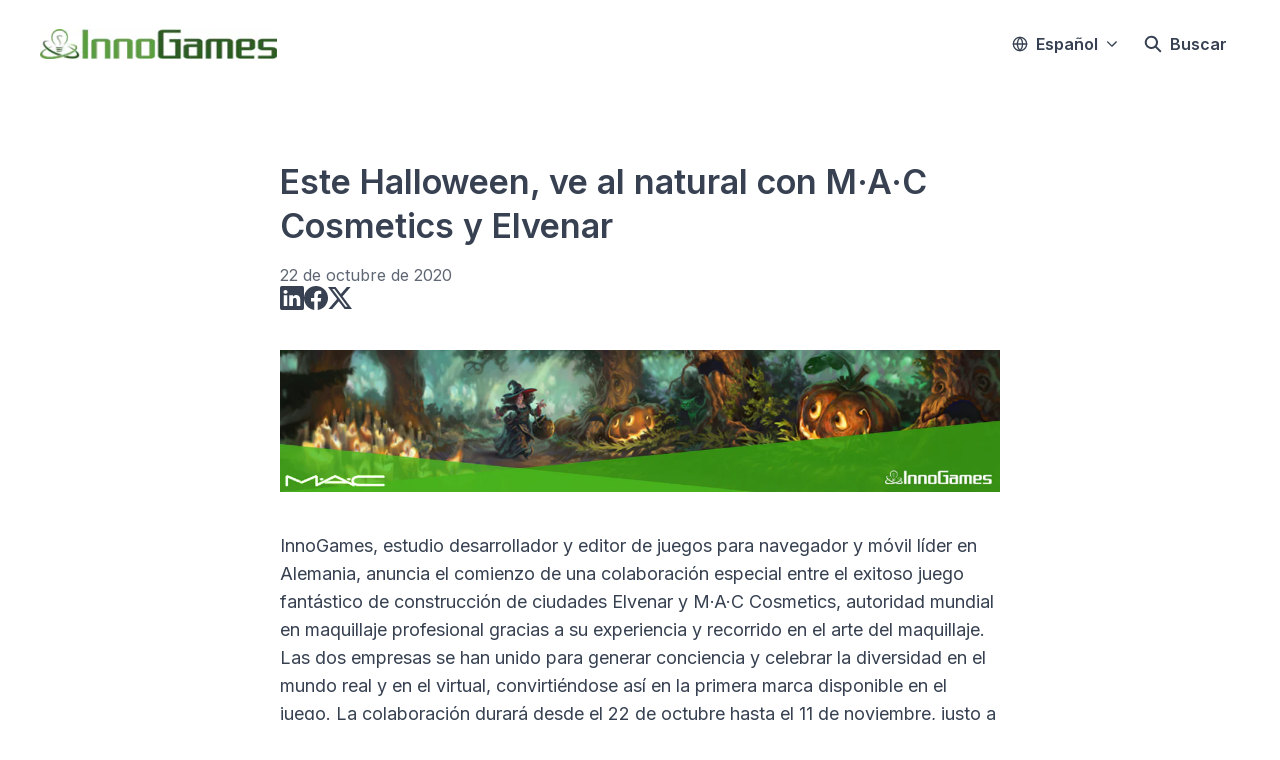

--- FILE ---
content_type: text/html; charset=utf-8
request_url: https://newsroom.innogames.com/este-halloween-ve-al-natural-con-mac-cosmetics-y-elvenar
body_size: 33130
content:
<!DOCTYPE html><html lang="es-ES" dir="ltr"><head><meta charSet="utf-8"/><meta name="viewport" content="width=device-width, initial-scale=1"/><link rel="preload" as="image" imageSrcSet="https://cdn.assets.prezly.com/9b729cbd-c763-46c7-aad3-f64a4ccf509f/-/resize/1200/MAC_pressreleasesheader_LoadingScreen.png 1200w, https://cdn.assets.prezly.com/9b729cbd-c763-46c7-aad3-f64a4ccf509f/-/resize/800/MAC_pressreleasesheader_LoadingScreen.png 800w, https://cdn.assets.prezly.com/9b729cbd-c763-46c7-aad3-f64a4ccf509f/-/resize/400/MAC_pressreleasesheader_LoadingScreen.png 400w, https://cdn.assets.prezly.com/9b729cbd-c763-46c7-aad3-f64a4ccf509f/-/resize/800/MAC_pressreleasesheader_LoadingScreen.png 800w" imageSizes="(max-width: 992px) 800px, (max-width: 576px) 400px, 1200px"/><link rel="preload" as="image" imageSrcSet="https://cdn.assets.prezly.com/adce1d8c-5850-47de-940d-eec4b6cbed3e/-/preview/1500x1000/-/resize/1200/MACxElvenar%20Graphic.png 1200w, https://cdn.assets.prezly.com/adce1d8c-5850-47de-940d-eec4b6cbed3e/-/preview/1500x1000/-/resize/800/MACxElvenar%20Graphic.png 800w, https://cdn.assets.prezly.com/adce1d8c-5850-47de-940d-eec4b6cbed3e/-/preview/1500x1000/-/resize/400/MACxElvenar%20Graphic.png 400w, https://cdn.assets.prezly.com/adce1d8c-5850-47de-940d-eec4b6cbed3e/-/preview/1500x1000/-/resize/800/MACxElvenar%20Graphic.png 800w" imageSizes="(max-width: 992px) 800px, (max-width: 576px) 400px, 1200px"/><link rel="preload" as="image" imageSrcSet="https://cdn.assets.prezly.com/4f286448-f85e-4bfa-9549-a75cb4d2c11a/-/preview/1000x1500/-/resize/1200/Photo_InnoGames_Christian_Reshoeft.jpg 1200w, https://cdn.assets.prezly.com/4f286448-f85e-4bfa-9549-a75cb4d2c11a/-/preview/1000x1500/-/resize/800/Photo_InnoGames_Christian_Reshoeft.jpg 800w, https://cdn.assets.prezly.com/4f286448-f85e-4bfa-9549-a75cb4d2c11a/-/preview/1000x1500/-/resize/400/Photo_InnoGames_Christian_Reshoeft.jpg 400w, https://cdn.assets.prezly.com/4f286448-f85e-4bfa-9549-a75cb4d2c11a/-/preview/1000x1500/-/resize/800/Photo_InnoGames_Christian_Reshoeft.jpg 800w" imageSizes="(max-width: 992px) 800px, (max-width: 576px) 400px, 1200px"/><link rel="preload" as="image" imageSrcSet="https://cdn.assets.prezly.com/86d379df-9fdd-4f20-a657-30f95f3b8303/-/preview/1000x1500/-/resize/1200/Angelo%20Rauseo%20MAC%20Senior%20Global%20Artist.jpg 1200w, https://cdn.assets.prezly.com/86d379df-9fdd-4f20-a657-30f95f3b8303/-/preview/1000x1500/-/resize/800/Angelo%20Rauseo%20MAC%20Senior%20Global%20Artist.jpg 800w, https://cdn.assets.prezly.com/86d379df-9fdd-4f20-a657-30f95f3b8303/-/preview/1000x1500/-/resize/400/Angelo%20Rauseo%20MAC%20Senior%20Global%20Artist.jpg 400w, https://cdn.assets.prezly.com/86d379df-9fdd-4f20-a657-30f95f3b8303/-/preview/1000x1500/-/resize/800/Angelo%20Rauseo%20MAC%20Senior%20Global%20Artist.jpg 800w" imageSizes="(max-width: 992px) 800px, (max-width: 576px) 400px, 1200px"/><link rel="preload" as="image" imageSrcSet="https://cdn.assets.prezly.com/2a7165f3-6211-42ef-8f0b-a88bb28c8caf/-/preview/1500x1000/-/resize/1200/Logo_InnoGames.jpg 1200w, https://cdn.assets.prezly.com/2a7165f3-6211-42ef-8f0b-a88bb28c8caf/-/preview/1500x1000/-/resize/800/Logo_InnoGames.jpg 800w, https://cdn.assets.prezly.com/2a7165f3-6211-42ef-8f0b-a88bb28c8caf/-/preview/1500x1000/-/resize/400/Logo_InnoGames.jpg 400w" imageSizes="(max-width: 992px) 800px, (max-width: 576px) 400px, 1200px"/><link rel="preload" as="image" imageSrcSet="https://cdn.assets.prezly.com/08efa0df-ee5c-47a8-a640-d4da41babe55/-/preview/1500x500/-/resize/1200/MAC-Logo-Schwarz.png 1200w, https://cdn.assets.prezly.com/08efa0df-ee5c-47a8-a640-d4da41babe55/-/preview/1500x500/-/resize/800/MAC-Logo-Schwarz.png 800w, https://cdn.assets.prezly.com/08efa0df-ee5c-47a8-a640-d4da41babe55/-/preview/1500x500/-/resize/400/MAC-Logo-Schwarz.png 400w, https://cdn.assets.prezly.com/08efa0df-ee5c-47a8-a640-d4da41babe55/-/preview/1500x500/-/resize/800/MAC-Logo-Schwarz.png 800w" imageSizes="(max-width: 992px) 800px, (max-width: 576px) 400px, 1200px"/><link rel="preload" as="image" imageSrcSet="https://cdn.assets.prezly.com/154d2b34-00c8-4178-823f-a3e95f1171ec/-/preview/1500x1000/-/resize/1200/Logo_Elvenar.png 1200w, https://cdn.assets.prezly.com/154d2b34-00c8-4178-823f-a3e95f1171ec/-/preview/1500x1000/-/resize/800/Logo_Elvenar.png 800w, https://cdn.assets.prezly.com/154d2b34-00c8-4178-823f-a3e95f1171ec/-/preview/1500x1000/-/resize/400/Logo_Elvenar.png 400w, https://cdn.assets.prezly.com/154d2b34-00c8-4178-823f-a3e95f1171ec/-/preview/1500x1000/-/resize/800/Logo_Elvenar.png 800w" imageSizes="(max-width: 992px) 800px, (max-width: 576px) 400px, 1200px"/><link rel="stylesheet" href="/_next/static/css/ee84f34841fa9641.css" data-precedence="next"/><link rel="stylesheet" href="/_next/static/css/0e630c81e3b085d0.css" data-precedence="next"/><link rel="stylesheet" href="/_next/static/css/42b5df4ef1af6935.css" data-precedence="next"/><link rel="stylesheet" href="/_next/static/css/cd216538c2848b25.css" data-precedence="next"/><link rel="stylesheet" href="/_next/static/css/956ad36ca3c5a035.css" data-precedence="next"/><link rel="preload" as="script" fetchPriority="low" href="/_next/static/chunks/webpack-df3fa4ccd923e49d.js"/><script src="/_next/static/chunks/1e34a46b-e46b04d9d267f414.js" async=""></script><script src="/_next/static/chunks/7452-8801dfcc3d98b857.js" async=""></script><script src="/_next/static/chunks/main-app-aa2b9203a96f9252.js" async=""></script><script src="/_next/static/chunks/9404-e8e509f9e3516816.js" async=""></script><script src="/_next/static/chunks/148-53b3dd9810e128e1.js" async=""></script><script src="/_next/static/chunks/app/global-error-ddd5823eb4ad117d.js" async=""></script><script src="/_next/static/chunks/7908-28d5206a7adfa9c5.js" async=""></script><script src="/_next/static/chunks/6859-b91043782a4ef8bc.js" async=""></script><script src="/_next/static/chunks/7934-7ac284b66e33799c.js" async=""></script><script src="/_next/static/chunks/2847-bd4b57d378ae60e7.js" async=""></script><script src="/_next/static/chunks/4644-5da1ddb6a1c34a5e.js" async=""></script><script src="/_next/static/chunks/2905-9f619429433df6d8.js" async=""></script><script src="/_next/static/chunks/8835-85c9091741e42dfc.js" async=""></script><script src="/_next/static/chunks/6909-79c6b1724e391fd2.js" async=""></script><script src="/_next/static/chunks/6009-8a36f79aabda3c9f.js" async=""></script><script src="/_next/static/chunks/3956-c10f2ade643ae11b.js" async=""></script><script src="/_next/static/chunks/4902-8d8d4b530cb07be9.js" async=""></script><script src="/_next/static/chunks/app/%5BlocaleCode%5D/(story)/%5Bslug%5D/page-9c1308e7f673b458.js" async=""></script><script src="/_next/static/chunks/8a6901b8-9fbfb8983f596cbc.js" async=""></script><script src="/_next/static/chunks/4328-954be2b302271acd.js" async=""></script><script src="/_next/static/chunks/7701-92e9a5cf5f38a06c.js" async=""></script><script src="/_next/static/chunks/3897-c14684eb821f66dd.js" async=""></script><script src="/_next/static/chunks/app/%5BlocaleCode%5D/layout-d4ceeb8e0f3dc738.js" async=""></script><script src="/_next/static/chunks/app/%5BlocaleCode%5D/error-103f97d337884120.js" async=""></script><script src="/_next/static/chunks/9109-6a18bb540d9405ee.js" async=""></script><script src="/_next/static/chunks/8702-37a9f133e2a8702e.js" async=""></script><script src="/_next/static/chunks/app/%5BlocaleCode%5D/(index)/page-7b2aa1d7a6986195.js" async=""></script><meta name="theme-color" content="#FFFFFF"/><meta name="og:locale" content="es-ES"/><link rel="preconnect" href="https://fonts.googleapis.com"/><link rel="preconnect" href="https://fonts.gstatic.com" crossorigin=""/><link href="https://fonts.googleapis.com/css2?display=swap&amp;family=Inter:wght@400;500;600;700;900" rel="stylesheet"/><style>:root { --prezly-font-family: Inter, sans-serif;
--prezly-font-family-secondary: Inter, sans-serif;
--prezly-border-color: #37415133;
--prezly-border-color-secondary: #3741514d;
--prezly-text-color: #374151;
--prezly-text-color-secondary: #374151cc;
--prezly-text-color-tertiary: #37415199;
--prezly-text-color-hover: #374151;
--prezly-background-color: #FFFFFF;
--prezly-background-color-secondary: #fafafaff;
--prezly-background-color-intermediate: #f7f7f7ff;
--prezly-background-color-tertiary: #f2f2f2ff;
--prezly-accent-color: #3B82F6;
--prezly-accent-color-active: #0b63f3ff;
--prezly-accent-color-hover: #5392f7ff;
--prezly-accent-color-button-text: #ffffff;
--prezly-header-background-color: #FFFFFF;
--prezly-header-link-color: #374151;
--prezly-header-link-hover-color: #374151;
--prezly-footer-background-color: #111827;
--prezly-footer-text-color: #FFFFFF;
--prezly-footer-text-color-variation: #FFFFFF;
--prezly-placeholder-background-color: #ffffffff;
--prezly-white: #ffffff;
--prezly-black: #000000;
--prezly-grey: #757575 }</style><title>Este Halloween, ve al natural con M·A·C Cosmetics y Elvenar</title><meta name="description" content="InnoGames, estudio desarrollador y editor de juegos para navegador y móvil líder en Alemania, anuncia el comienzo de una colaboración especial..."/><meta name="robots" content="index, follow"/><link rel="canonical" href="https://newsroom.innogames.com/este-halloween-ve-al-natural-con-mac-cosmetics-y-elvenar"/><link rel="alternate" hrefLang="es" href="https://newsroom.innogames.com/este-halloween-ve-al-natural-con-mac-cosmetics-y-elvenar"/><link rel="alternate" hrefLang="es-ES" href="https://newsroom.innogames.com/este-halloween-ve-al-natural-con-mac-cosmetics-y-elvenar"/><link rel="alternate" type="application/json" href="https://newsroom.innogames.com/este-halloween-ve-al-natural-con-mac-cosmetics-y-elvenar.json"/><meta property="og:title" content="Este Halloween, ve al natural con M·A·C Cosmetics y Elvenar"/><meta property="og:description" content="InnoGames, estudio desarrollador y editor de juegos para navegador y móvil líder en Alemania, anuncia el comienzo de una colaboración especial..."/><meta property="og:url" content="https://newsroom.innogames.com/este-halloween-ve-al-natural-con-mac-cosmetics-y-elvenar"/><meta property="og:site_name" content="InnoGames"/><meta property="og:locale" content="es_ES"/><meta property="og:image" content="https://cdn.uc.assets.prezly.com/adce1d8c-5850-47de-940d-eec4b6cbed3e/-/preview/600x600/"/><meta property="og:image:alt" content="Este Halloween, ve al natural con M·A·C Cosmetics y Elvenar"/><meta property="og:type" content="article"/><meta property="article:published_time" content="2020-10-22T09:00:09+00:00"/><meta property="article:modified_time" content="2020-10-22T09:06:39+00:00"/><meta property="article:author" content="Kailyn Schmidt"/><meta name="twitter:card" content="summary_large_image"/><meta name="twitter:site" content="InnoGames"/><meta name="twitter:title" content="Este Halloween, ve al natural con M·A·C Cosmetics y Elvenar"/><meta name="twitter:description" content="InnoGames, estudio desarrollador y editor de juegos para navegador y móvil líder en Alemania, anuncia el comienzo de una colaboración especial..."/><meta name="twitter:image" content="https://cdn.uc.assets.prezly.com/adce1d8c-5850-47de-940d-eec4b6cbed3e/-/preview/600x600/"/><link rel="shortcut icon" href="https://cdn.uc.assets.prezly.com/1cbce635-19f2-4213-af60-39c33e4fcade/-/preview/180x180/Square_White.jpg"/><link rel="apple-touch-icon" href="https://cdn.uc.assets.prezly.com/1cbce635-19f2-4213-af60-39c33e4fcade/-/preview/180x180/Square_White.jpg"/><script>document.querySelectorAll('body link[rel="icon"], body link[rel="apple-touch-icon"]').forEach(el => document.head.appendChild(el))</script><script src="/_next/static/chunks/polyfills-42372ed130431b0a.js" noModule=""></script></head><body><div hidden=""><!--$--><!--/$--></div><div class="layout_layout__E48_k"><header class="Header_container__8M0B4"><div class="container"><nav class="Header_header__cqpNv"><a class="Header_newsroom__LjUTA" href="/es"><img alt="InnoGames" loading="lazy" width="240" height="30.6" decoding="async" data-nimg="1" class="Logo_logo__SEwEG Logo_landscape__HDUO5 Logo_large__WDdAz" style="color:transparent" srcSet="https://cdn.assets.prezly.com/ef36336f-1843-4647-8b51-afd13252b3a7/-/format/auto/-/stretch/off/-/progressive/yes/-/resize/256x/-/quality/smart/logo_innogames_straight_400.jpg 1x, https://cdn.assets.prezly.com/ef36336f-1843-4647-8b51-afd13252b3a7/-/format/auto/-/stretch/off/-/progressive/yes/-/resize/640x/-/quality/smart/logo_innogames_straight_400.jpg 2x" src="https://cdn.assets.prezly.com/ef36336f-1843-4647-8b51-afd13252b3a7/-/format/auto/-/stretch/off/-/progressive/yes/-/resize/640x/-/quality/smart/logo_innogames_straight_400.jpg"/></a><div class="Header_navigationWrapper__ZCw1l"><a class="Button_button__8B4nB Header_searchToggle__FLmzB Button_navigation__9rGNy" aria-expanded="false" title="Buscar" aria-label="Buscar" href="/es/search"><svg xmlns="http://www.w3.org/2000/svg" fill="none" viewBox="0 0 16 16" width="16" height="16" class="Button_icon__V37WX Button_left__sABrt"><path fill="currentColor" fill-rule="evenodd" d="M6.543.667a5.877 5.877 0 1 0 3.496 10.601l3.81 3.81a.869.869 0 1 0 1.23-1.228l-3.812-3.81A5.877 5.877 0 0 0 6.543.666m-4.14 5.877a4.14 4.14 0 1 1 8.28 0 4.14 4.14 0 0 1-8.28 0" clip-rule="evenodd"></path></svg><span>Buscar</span></a><button type="button" class="Button_button__8B4nB Header_navigationToggle__KSeiK Button_navigation__9rGNy Button_iconOnly__bKq8w" aria-expanded="false" aria-controls="menu" title="Activar/desactivar navegación" aria-label="Activar/desactivar navegación"><svg xmlns="http://www.w3.org/2000/svg" fill="none" viewBox="0 0 24 24" width="16" height="16" class="Button_icon__V37WX Button_left__sABrt"><path fill="currentColor" fill-rule="evenodd" d="M3 6a1 1 0 0 1 1-1h16a1 1 0 1 1 0 2H4a1 1 0 0 1-1-1m0 6a1 1 0 0 1 1-1h16a1 1 0 1 1 0 2H4a1 1 0 0 1-1-1m0 6a1 1 0 0 1 1-1h16a1 1 0 1 1 0 2H4a1 1 0 0 1-1-1" clip-rule="evenodd"></path></svg><span>​</span></button><div class="Header_navigation__gGzZ6"><div role="none" class="Header_backdrop__FlLNq"></div><ul id="menu" class="Header_navigationInner__w1lgS"><li class="Header_navigationItem__2tlrA"><div class="Dropdown_container__pISnx" data-headlessui-state=""><button type="button" class="Button_button__8B4nB Header_navigationButton__ZStMw Dropdown_buttonWithMobileDisplay__azrbo Button_navigation__9rGNy" id="headlessui-menu-button-«Rf4siinb»" aria-haspopup="menu" aria-expanded="false" data-headlessui-state=""><svg xmlns="http://www.w3.org/2000/svg" width="16" height="16" viewBox="0 0 24 24" fill="none" stroke="currentColor" stroke-width="2" stroke-linecap="round" stroke-linejoin="round" class="lucide lucide-globe Button_icon__V37WX Button_left__sABrt"><circle cx="12" cy="12" r="10"></circle><path d="M12 2a14.5 14.5 0 0 0 0 20 14.5 14.5 0 0 0 0-20"></path><path d="M2 12h20"></path></svg><span>Español<svg xmlns="http://www.w3.org/2000/svg" fill="none" viewBox="0 0 12 12" aria-hidden="true" width="12" height="12" class="Dropdown_caret__8t6In"><path fill="currentColor" fill-rule="evenodd" d="M1.135 3.37a.63.63 0 0 0-.01.907L5.468 8.62a.664.664 0 0 0 .94 0l4.343-4.342a.63.63 0 0 0-.011-.907.67.67 0 0 0-.929.01L5.937 7.254 2.064 3.381a.67.67 0 0 0-.929-.01" clip-rule="evenodd"></path></svg></span></button></div></li></ul></div><!--$!--><template data-dgst="BAILOUT_TO_CLIENT_SIDE_RENDERING"></template><!--/$--></div></nav></div></header><main class="layout_content__hN3QC"><div class="Story_container__mieav"><article><div class="HeaderRenderer_renderer__qMSoA"><section class="prezly-slate-document" data-version="0.50"><h1 class="prezly-slate-heading prezly-slate-heading--heading-1 prezly-slate-heading--align-inherit">Este Halloween, ve al natural con M·A·C Cosmetics y Elvenar</h1></section></div><div class="Story_linksAndDateWrapper__HOIdb Story_left__JQInF"><p class="Story_date__bkiJQ"><time dateTime="2020-10-22T09:00:09.000Z">22 de octubre de 2020</time></p><div class="SocialShare_social__EbtaQ"><a aria-label="Compartir: Linkedin" class="SocialShare_socialLink__Nbd_P" href="https://www.linkedin.com/sharing/share-offsite?url=http%3A%2F%2Fprez.ly%2F5b2b&amp;text=Este+Halloween%2C+ve+al+natural+con+M%C2%B7A%C2%B7C+Cosmetics+y+Elvenar" rel="noopener noreferrer" target="_blank"><svg xmlns="http://www.w3.org/2000/svg" fill="none" viewBox="0 0 24 24" class="SocialShare_socialIcon__H0CxZ"><path fill="currentColor" fill-rule="evenodd" d="M.07 1.72C.07.77.86 0 1.833 0h20.324c.973 0 1.762.77 1.762 1.72v20.56c0 .95-.789 1.72-1.762 1.72H1.833C.859 24 .07 23.23.07 22.28zM7.3 20.09V9.253H3.696V20.09zM5.497 7.773c1.257 0 2.038-.832 2.038-1.872-.023-1.063-.781-1.872-2.014-1.872S3.484 4.838 3.484 5.9c0 1.04.782 1.872 1.99 1.872zm7.397 12.317H9.293s.047-9.82 0-10.837h3.602v1.534l-.024.038h.024v-.038C13.374 10.05 14.231 9 16.141 9c2.37 0 4.147 1.549 4.147 4.877v6.214h-3.601v-5.797c0-1.457-.522-2.451-1.825-2.451-.995 0-1.588.67-1.848 1.317-.095.232-.119.555-.119.88z" clip-rule="evenodd"></path></svg></a><a aria-label="Compartir: Facebook" class="SocialShare_socialLink__Nbd_P" href="https://www.facebook.com/sharer/sharer.php?u=http%3A%2F%2Fprez.ly%2F5b2b" rel="noopener noreferrer" target="_blank"><svg xmlns="http://www.w3.org/2000/svg" fill="none" viewBox="0 0 24 24" class="SocialShare_socialIcon__H0CxZ"><path fill="currentColor" fill-rule="evenodd" d="M24 12.073C24 5.405 18.627 0 12 0S0 5.405 0 12.073C0 18.1 4.388 23.094 10.125 24v-8.437H7.078v-3.49h3.047v-2.66c0-3.025 1.791-4.697 4.533-4.697 1.313 0 2.686.236 2.686.236v2.971H15.83c-1.491 0-1.956.93-1.956 1.886v2.264h3.328l-.532 3.49h-2.796V24C19.612 23.094 24 18.1 24 12.073" clip-rule="evenodd"></path></svg></a><a aria-label="Compartir: Twitter" class="SocialShare_socialLink__Nbd_P" href="https://twitter.com/intent/tweet?url=http%3A%2F%2Fprez.ly%2F5b2b&amp;text=Este+Halloween%2C+ve+al+natural+con+M%C2%B7A%C2%B7C+Cosmetics+y+Elvenar" rel="noopener noreferrer" target="_blank"><svg xmlns="http://www.w3.org/2000/svg" fill="none" viewBox="0 0 24 24" class="SocialShare_socialIcon__H0CxZ"><path fill="currentColor" d="M18.901 1h3.68l-8.04 9.319L24 23h-7.406l-5.8-7.691L4.156 23H.474l8.6-9.968L0 1h7.594l5.243 7.03zM17.61 20.766h2.039L6.486 3.116H4.298z"></path></svg></a></div></div><div class="ContentRenderer_renderer__IBbst"><section class="prezly-slate-document" data-version="0.50"><figure class="prezly-slate-image prezly-slate-image--contained"><a aria-label="View image" class="prezly-slate-image-rollover" id="image-9b729cbd-c763-46c7-aad3-f64a4ccf509f" href="https://cdn.assets.prezly.com/9b729cbd-c763-46c7-aad3-f64a4ccf509f/MAC_pressreleasesheader_LoadingScreen.png" style="max-width:1108px"><span class="prezly-slate-image-rollover__content"><img alt="" class="prezly-slate-media prezly-slate-image__media prezly-slate-media--image" src="https://cdn.assets.prezly.com/9b729cbd-c763-46c7-aad3-f64a4ccf509f/-/format/auto/MAC_pressreleasesheader_LoadingScreen.png" srcSet="https://cdn.assets.prezly.com/9b729cbd-c763-46c7-aad3-f64a4ccf509f/-/resize/1200/MAC_pressreleasesheader_LoadingScreen.png 1200w, https://cdn.assets.prezly.com/9b729cbd-c763-46c7-aad3-f64a4ccf509f/-/resize/800/MAC_pressreleasesheader_LoadingScreen.png 800w, https://cdn.assets.prezly.com/9b729cbd-c763-46c7-aad3-f64a4ccf509f/-/resize/400/MAC_pressreleasesheader_LoadingScreen.png 400w, https://cdn.assets.prezly.com/9b729cbd-c763-46c7-aad3-f64a4ccf509f/-/resize/800/MAC_pressreleasesheader_LoadingScreen.png 800w" sizes="(max-width: 992px) 800px, (max-width: 576px) 400px, 1200px"/><span class="prezly-slate-image-rollover__dim"></span><span class="prezly-slate-image-rollover__caption prezly-slate-image-rollover__caption--empty"><span class="prezly-slate-image-rollover__caption-icon-container"><svg xmlns="http://www.w3.org/2000/svg" viewBox="0 0 16 16" role="img" aria-hidden="true" class="prezly-slate-image-rollover__caption-icon"><path fill="currentColor" fill-rule="evenodd" d="M5.828 10.172a.5.5 0 0 0-.707 0l-4.096 4.096V11.5a.5.5 0 0 0-1 0v3.975a.5.5 0 0 0 .5.5H4.5a.5.5 0 0 0 0-1H1.732l4.096-4.096a.5.5 0 0 0 0-.707m4.344-4.344a.5.5 0 0 0 .707 0l4.096-4.096V4.5a.5.5 0 1 0 1 0V.525a.5.5 0 0 0-.5-.5H11.5a.5.5 0 0 0 0 1h2.768l-4.096 4.096a.5.5 0 0 0 0 .707"></path></svg></span><span class="prezly-slate-image-rollover__caption-text"><span class="" title=""></span></span></span></span></a></figure><div class="styles_htmlContent__Z4Ze5"></div><div class="styles_htmlContent__Z4Ze5"><p>InnoGames, estudio desarrollador y editor de juegos para navegador y m&oacute;vil l&iacute;der en Alemania, anuncia el comienzo de una colaboraci&oacute;n especial entre el exitoso juego fant&aacute;stico de construcci&oacute;n de ciudades Elvenar y M&middot;A&middot;C&nbsp;Cosmetics, autoridad mundial en maquillaje profesional gracias a su experiencia y recorrido en el arte del maquillaje. Las dos empresas se han unido para generar conciencia y celebrar la diversidad en el mundo real y en el virtual, convirti&eacute;ndose as&iacute; en la primera marca disponible en el juego. La colaboraci&oacute;n durar&aacute; desde el 22 de octubre hasta el 11 de noviembre, justo a tiempo para Halloween. Durante este periodo, los fans de Elvenar y M&middot;A&middot;C&nbsp;descubrir&aacute;n muchas sorpresas relacionadas con looks de maquillaje inspirados en Elvenar, consejos para crear los suyos en casa, regalos en las redes sociales de ambasempresas y un nuevo evento de Halloween en el juego donde les esperan a&uacute;n m&aacute;s sorpresas.</p>
<p>La colaboraci&oacute;n entre Elvenar y M&middot;A&middot;C&nbsp;Cosmetics es natural, ya que las dos compa&ntilde;&iacute;as comparten valores centrados en la diversidad, la inclusividad y la creatividad. En ambos casos, estos valores van m&aacute;s all&aacute; de la perspectiva de la empresa y se extienden hasta los propios productos. Ambas empresas ofrecen productos creados para gente de todo tipo de or&iacute;genes que permiten a sus usuarios conectar con otras personas de ideas para expresarse.</p>
<p>&laquo;Animamos a los jugadores a que sean ellos mismos y se expresen en los mundos virtuales de nuestros juegos. Nuestros productos est&aacute;n hechos para todo tipo de gente &ndash; encualquier lugar y en cualquier momento&raquo;, dice Christian Resh&ouml;ft, director de productos de InnoGames. &laquo;Nuestras actualizaciones de contenido quincenales nos permiten a&ntilde;adir contenido a&uacute;n m&aacute;s diverso, como las culturas visitantes en Elvenar o el contenido nuevo del evento de Halloween de este a&ntilde;o. Trabajar con M&middot;A&middot;C&nbsp;nos ha permitido conectar a&uacute;n m&aacute;s estos espacios creativos y compartirlos con m&aacute;s gente&raquo;.</p>
<p>Usando productos de M&middot;A&middot;C&nbsp;Cosmetics e inspir&aacute;ndose en el mundo m&iacute;stico de Elvenar, la drag queen&nbsp;alemana <a href="https://www.instagram.com/vavavilde/?hl=es">Vava Vilde</a>, el M&middot;A&middot;C Global Senior Artist <a href="https://www.instagram.com/angelo.rauseo/?hl=es">Angelo Rauseo</a> y la M&middot;A&middot;C&nbsp;National Artist <a href="https://www.instagram.com/luisasporkenbach/?hl=es">Luisa Sporkenbach</a> han creado avatares personalizados con tutoriales para recrearlos en casa. Se pueden ver aqu&iacute;: <a href="https://bit.ly/3m1akX0">https://bit.ly/3m1akX0</a></p>
<p>&laquo;Lo que m&aacute;s disfruto de ser artista y del mundo fant&aacute;stico de Elvenar es que no hay l&iacute;mites a la imaginaci&oacute;n. Igual que un jugador vive experiencias &uacute;nicas seg&uacute;n decida ser elfo o humano, los productos de M&middot;A&middot;C&nbsp;van m&aacute;s all&aacute; del maquillaje del d&iacute;a a d&iacute;a y se pueden usar para crear looks personalizados como estos. Espero que hayamos motivado a que la gente cree sus propios looks en casa &ndash; justo a tiempo para Halloween&raquo;, ha dicho el M&middot;A&middot;C Global Senior&nbsp;Artist Angelo Rauseo.</p>
<p>El evento de Halloween de Elvenar comienza el 22 de octubre y terminar&aacute; el 11 de noviembre. La historia de este a&ntilde;o presenta un nuevo personaje a los jugadores, e incluye tareas y premios nunca vistos enel juego. Las oportunidades de recibir diamantes del juego*, descuentos en productos y m&aacute;s sorpresas de Vava Vilde, Angelo Rauseo y Luisa Sporkenback est&aacute;n por llegar y se anunciar&aacute;n al principio del evento.&nbsp;</p>
<p>Elvenar es un juego gratuito y est&aacute; disponible en <a href="https://es.elvenar.com/">navegadores</a> y dispositivos <a href="https://apps.apple.com/es/app/elvenar/id1163240549">iOS</a> y <a href="https://play.google.com/store/apps/details?id=com.innogames.elvenar&amp;hl=es">Android</a>.</p>
<p>*Divisa virtual dentro del juego. No se puede canjear ni transferir.</p>
<p><br /><strong>Sobre Elvenar</strong><br />Elvenar (<a href="https://es.elvenar.com/">www.elvenar.com</a>) es un MMO de estrategia de construcci&oacute;n de ciudades ambientada en un mundo de fantas&iacute;a. Con la tarea de crear una ciudad pr&oacute;spera, los jugadores pueden elegir entre Elfos o Humanos. Esta elecci&oacute;n afecta la apariencia de las ciudades y sus habitantes, as&iacute; como las tecnolog&iacute;as y unidades disponibles. Los elfos viven en medio de criaturas m&aacute;gicas en armon&iacute;a con la naturaleza, mientras que los humanos son ambiciosos constructores e ingenieros. Entre la gesti&oacute;n de recursos, la mejora de edificios y el desbloqueo de nuevos beneficios, los jugadores tambi&eacute;n deben prestar atenci&oacute;n al mapa multijugador si quieren encontrar reliquias valiosas. Sin embargo, los jugadores podr&iacute;an tener que luchar contra numerosas criaturas fant&aacute;sticas por ellas. Desde su lanzamiento en mayo de 2015, Elvenar ha estado recibiendo actualizaciones continuas de contenido y, como t&iacute;tulo multiplataforma, los jugadores pueden cambiar entre el navegador y dispositivos iOS y Android en cualquier momento.</p>
<p><strong>Sobre InnoGames</strong><br />InnoGames es el desarrollador y editor de juegos para navegador y m&oacute;vil l&iacute;der en Alemania. La empresa, con sede en Hamburgo, es conocida por Forge of Empires, Elvenar y Tribal Wars. La gama completa de productos de InnoGames incluye siete juegos ya publicados y varios t&iacute;tulos para m&oacute;vil en producci&oacute;n. InnoGames surgi&oacute; como un hobby y en la actualidad cuenta con un equipo de 400 empleados de m&aacute;s de 30 pa&iacute;ses que comparten su pasi&oacute;n por crear juegos &uacute;nicos que los jugadores de todo el mundo disfruten durante a&ntilde;os.</p>
<p><strong>Sobre&nbsp;M&middot;A&middot;C</strong><br />M&middot;A&middot;C es la autoridad mundial en maquillaje profesional. Esto lo hemos conseguido gracias a nuestra experiencia y recorrido en el arte del maquillaje. M&middot;A&middot;C celebra la diversidad y la individualidad respetando nuestro credo: todas las razas, todas las edades y todos los g&eacute;neros. M&middot;A&middot;C es vanguardia. Somos creadores de tendencias y colaboramos con la moda, el arte y la cultura. Nuestros Maquilladores Profesionales crean tendencias en los backstage de todas las Fashion Week del mundo. Visita <a href="https://www.maccosmetics.de/chat-live">maccosmetics.de/chat-live</a> y reserva una sesi&oacute;n personal de maquillado por videoconferencia de 20 minutos con tu propio artista de M&middot;A&middot;C.</p></div><figure id="gallery-00123e09-c0ea-5c00-97ed-d61b47574887" class="prezly-slate-gallery prezly-slate-gallery--contained"><div class="prezly-slate-gallery__images" style="margin:0"><div class="prezly-slate-gallery__row"><a aria-label="M·A·CxElvenar Halloween Graphic" class="prezly-slate-image-rollover prezly-slate-gallery-image" id="gallery-image-adce1d8c-5850-47de-940d-eec4b6cbed3e" href="https://cdn.assets.prezly.com/adce1d8c-5850-47de-940d-eec4b6cbed3e/MACxElvenar%20Graphic.png" style="flex-basis:100%;width:100%;height:47.333543704638686%;margin:0"><span class="prezly-slate-image-rollover__content"><img alt="" class="prezly-slate-media prezly-slate-gallery-image__media prezly-slate-media--image" src="https://cdn.assets.prezly.com/adce1d8c-5850-47de-940d-eec4b6cbed3e/-/preview/1500x1000/-/format/auto/MACxElvenar%20Graphic.png" srcSet="https://cdn.assets.prezly.com/adce1d8c-5850-47de-940d-eec4b6cbed3e/-/preview/1500x1000/-/resize/1200/MACxElvenar%20Graphic.png 1200w, https://cdn.assets.prezly.com/adce1d8c-5850-47de-940d-eec4b6cbed3e/-/preview/1500x1000/-/resize/800/MACxElvenar%20Graphic.png 800w, https://cdn.assets.prezly.com/adce1d8c-5850-47de-940d-eec4b6cbed3e/-/preview/1500x1000/-/resize/400/MACxElvenar%20Graphic.png 400w, https://cdn.assets.prezly.com/adce1d8c-5850-47de-940d-eec4b6cbed3e/-/preview/1500x1000/-/resize/800/MACxElvenar%20Graphic.png 800w" sizes="(max-width: 992px) 800px, (max-width: 576px) 400px, 1200px"/><span class="prezly-slate-image-rollover__dim"></span><span class="prezly-slate-image-rollover__caption"><span class="prezly-slate-image-rollover__caption-icon-container"><svg xmlns="http://www.w3.org/2000/svg" viewBox="0 0 16 16" role="img" aria-hidden="true" class="prezly-slate-image-rollover__caption-icon"><path fill="currentColor" fill-rule="evenodd" d="M5.828 10.172a.5.5 0 0 0-.707 0l-4.096 4.096V11.5a.5.5 0 0 0-1 0v3.975a.5.5 0 0 0 .5.5H4.5a.5.5 0 0 0 0-1H1.732l4.096-4.096a.5.5 0 0 0 0-.707m4.344-4.344a.5.5 0 0 0 .707 0l4.096-4.096V4.5a.5.5 0 1 0 1 0V.525a.5.5 0 0 0-.5-.5H11.5a.5.5 0 0 0 0 1h2.768l-4.096 4.096a.5.5 0 0 0 0 .707"></path></svg></span><span class="prezly-slate-image-rollover__caption-text"><span class="" title="M·A·CxElvenar Halloween Graphic">M·A·CxElvenar Halloween Graphic</span></span></span></span></a></div><div class="prezly-slate-gallery__row"><a aria-label="InnoGames CPO Christian Reshöft" class="prezly-slate-image-rollover prezly-slate-gallery-image" id="gallery-image-4f286448-f85e-4bfa-9549-a75cb4d2c11a" href="https://cdn.assets.prezly.com/4f286448-f85e-4bfa-9549-a75cb4d2c11a/Photo_InnoGames_Christian_Reshoeft.jpg" style="flex-basis:49.96876171435712%;width:49.96876171435712%;height:74.97188554292141%;margin:0"><span class="prezly-slate-image-rollover__content"><img alt="" class="prezly-slate-media prezly-slate-gallery-image__media prezly-slate-media--image" src="https://cdn.assets.prezly.com/4f286448-f85e-4bfa-9549-a75cb4d2c11a/-/preview/1000x1500/-/format/auto/Photo_InnoGames_Christian_Reshoeft.jpg" srcSet="https://cdn.assets.prezly.com/4f286448-f85e-4bfa-9549-a75cb4d2c11a/-/preview/1000x1500/-/resize/1200/Photo_InnoGames_Christian_Reshoeft.jpg 1200w, https://cdn.assets.prezly.com/4f286448-f85e-4bfa-9549-a75cb4d2c11a/-/preview/1000x1500/-/resize/800/Photo_InnoGames_Christian_Reshoeft.jpg 800w, https://cdn.assets.prezly.com/4f286448-f85e-4bfa-9549-a75cb4d2c11a/-/preview/1000x1500/-/resize/400/Photo_InnoGames_Christian_Reshoeft.jpg 400w, https://cdn.assets.prezly.com/4f286448-f85e-4bfa-9549-a75cb4d2c11a/-/preview/1000x1500/-/resize/800/Photo_InnoGames_Christian_Reshoeft.jpg 800w" sizes="(max-width: 992px) 800px, (max-width: 576px) 400px, 1200px"/><span class="prezly-slate-image-rollover__dim"></span><span class="prezly-slate-image-rollover__caption"><span class="prezly-slate-image-rollover__caption-icon-container"><svg xmlns="http://www.w3.org/2000/svg" viewBox="0 0 16 16" role="img" aria-hidden="true" class="prezly-slate-image-rollover__caption-icon"><path fill="currentColor" fill-rule="evenodd" d="M5.828 10.172a.5.5 0 0 0-.707 0l-4.096 4.096V11.5a.5.5 0 0 0-1 0v3.975a.5.5 0 0 0 .5.5H4.5a.5.5 0 0 0 0-1H1.732l4.096-4.096a.5.5 0 0 0 0-.707m4.344-4.344a.5.5 0 0 0 .707 0l4.096-4.096V4.5a.5.5 0 1 0 1 0V.525a.5.5 0 0 0-.5-.5H11.5a.5.5 0 0 0 0 1h2.768l-4.096 4.096a.5.5 0 0 0 0 .707"></path></svg></span><span class="prezly-slate-image-rollover__caption-text"><span class="" title="InnoGames CPO Christian Reshöft">InnoGames CPO Christian Reshöft</span></span></span></span></a><a aria-label="M·A·C Global Senior Artist Angelo Rauseo" class="prezly-slate-image-rollover prezly-slate-gallery-image" id="gallery-image-86d379df-9fdd-4f20-a657-30f95f3b8303" href="https://cdn.assets.prezly.com/86d379df-9fdd-4f20-a657-30f95f3b8303/Angelo%20Rauseo%20MAC%20Senior%20Global%20Artist.jpg" style="flex-basis:50.03123828564288%;width:50.03123828564288%;height:74.97188554292141%;margin:0"><span class="prezly-slate-image-rollover__content"><img alt="" class="prezly-slate-media prezly-slate-gallery-image__media prezly-slate-media--image" src="https://cdn.assets.prezly.com/86d379df-9fdd-4f20-a657-30f95f3b8303/-/preview/1000x1500/-/format/auto/Angelo%20Rauseo%20MAC%20Senior%20Global%20Artist.jpg" srcSet="https://cdn.assets.prezly.com/86d379df-9fdd-4f20-a657-30f95f3b8303/-/preview/1000x1500/-/resize/1200/Angelo%20Rauseo%20MAC%20Senior%20Global%20Artist.jpg 1200w, https://cdn.assets.prezly.com/86d379df-9fdd-4f20-a657-30f95f3b8303/-/preview/1000x1500/-/resize/800/Angelo%20Rauseo%20MAC%20Senior%20Global%20Artist.jpg 800w, https://cdn.assets.prezly.com/86d379df-9fdd-4f20-a657-30f95f3b8303/-/preview/1000x1500/-/resize/400/Angelo%20Rauseo%20MAC%20Senior%20Global%20Artist.jpg 400w, https://cdn.assets.prezly.com/86d379df-9fdd-4f20-a657-30f95f3b8303/-/preview/1000x1500/-/resize/800/Angelo%20Rauseo%20MAC%20Senior%20Global%20Artist.jpg 800w" sizes="(max-width: 992px) 800px, (max-width: 576px) 400px, 1200px"/><span class="prezly-slate-image-rollover__dim"></span><span class="prezly-slate-image-rollover__caption"><span class="prezly-slate-image-rollover__caption-icon-container"><svg xmlns="http://www.w3.org/2000/svg" viewBox="0 0 16 16" role="img" aria-hidden="true" class="prezly-slate-image-rollover__caption-icon"><path fill="currentColor" fill-rule="evenodd" d="M5.828 10.172a.5.5 0 0 0-.707 0l-4.096 4.096V11.5a.5.5 0 0 0-1 0v3.975a.5.5 0 0 0 .5.5H4.5a.5.5 0 0 0 0-1H1.732l4.096-4.096a.5.5 0 0 0 0-.707m4.344-4.344a.5.5 0 0 0 .707 0l4.096-4.096V4.5a.5.5 0 1 0 1 0V.525a.5.5 0 0 0-.5-.5H11.5a.5.5 0 0 0 0 1h2.768l-4.096 4.096a.5.5 0 0 0 0 .707"></path></svg></span><span class="prezly-slate-image-rollover__caption-text"><span class="" title="M·A·C Global Senior Artist Angelo Rauseo">M·A·C Global Senior Artist Angelo Rauseo</span></span></span></span></a></div><div class="prezly-slate-gallery__row"><a aria-label="InnoGames Logo" class="prezly-slate-image-rollover prezly-slate-gallery-image" id="gallery-image-2a7165f3-6211-42ef-8f0b-a88bb28c8caf" href="https://cdn.assets.prezly.com/2a7165f3-6211-42ef-8f0b-a88bb28c8caf/Logo_InnoGames.jpg" style="flex-basis:100%;width:100%;height:55%;margin:0"><span class="prezly-slate-image-rollover__content"><img alt="" class="prezly-slate-media prezly-slate-gallery-image__media prezly-slate-media--image" src="https://cdn.assets.prezly.com/2a7165f3-6211-42ef-8f0b-a88bb28c8caf/-/preview/1500x1000/-/format/auto/Logo_InnoGames.jpg" srcSet="https://cdn.assets.prezly.com/2a7165f3-6211-42ef-8f0b-a88bb28c8caf/-/preview/1500x1000/-/resize/1200/Logo_InnoGames.jpg 1200w, https://cdn.assets.prezly.com/2a7165f3-6211-42ef-8f0b-a88bb28c8caf/-/preview/1500x1000/-/resize/800/Logo_InnoGames.jpg 800w, https://cdn.assets.prezly.com/2a7165f3-6211-42ef-8f0b-a88bb28c8caf/-/preview/1500x1000/-/resize/400/Logo_InnoGames.jpg 400w" sizes="(max-width: 992px) 800px, (max-width: 576px) 400px, 1200px"/><span class="prezly-slate-image-rollover__dim"></span><span class="prezly-slate-image-rollover__caption"><span class="prezly-slate-image-rollover__caption-icon-container"><svg xmlns="http://www.w3.org/2000/svg" viewBox="0 0 16 16" role="img" aria-hidden="true" class="prezly-slate-image-rollover__caption-icon"><path fill="currentColor" fill-rule="evenodd" d="M5.828 10.172a.5.5 0 0 0-.707 0l-4.096 4.096V11.5a.5.5 0 0 0-1 0v3.975a.5.5 0 0 0 .5.5H4.5a.5.5 0 0 0 0-1H1.732l4.096-4.096a.5.5 0 0 0 0-.707m4.344-4.344a.5.5 0 0 0 .707 0l4.096-4.096V4.5a.5.5 0 1 0 1 0V.525a.5.5 0 0 0-.5-.5H11.5a.5.5 0 0 0 0 1h2.768l-4.096 4.096a.5.5 0 0 0 0 .707"></path></svg></span><span class="prezly-slate-image-rollover__caption-text"><span class="" title="InnoGames Logo">InnoGames Logo</span></span></span></span></a></div><div class="prezly-slate-gallery__row"><a aria-label="M·A·C Cosmetics Logo" class="prezly-slate-image-rollover prezly-slate-gallery-image" id="gallery-image-08efa0df-ee5c-47a8-a640-d4da41babe55" href="https://cdn.assets.prezly.com/08efa0df-ee5c-47a8-a640-d4da41babe55/MAC-Logo-Schwarz.png" style="flex-basis:100%;width:100%;height:12.5024806509228%;margin:0"><span class="prezly-slate-image-rollover__content"><img alt="" class="prezly-slate-media prezly-slate-gallery-image__media prezly-slate-media--image" src="https://cdn.assets.prezly.com/08efa0df-ee5c-47a8-a640-d4da41babe55/-/preview/1500x500/-/format/auto/MAC-Logo-Schwarz.png" srcSet="https://cdn.assets.prezly.com/08efa0df-ee5c-47a8-a640-d4da41babe55/-/preview/1500x500/-/resize/1200/MAC-Logo-Schwarz.png 1200w, https://cdn.assets.prezly.com/08efa0df-ee5c-47a8-a640-d4da41babe55/-/preview/1500x500/-/resize/800/MAC-Logo-Schwarz.png 800w, https://cdn.assets.prezly.com/08efa0df-ee5c-47a8-a640-d4da41babe55/-/preview/1500x500/-/resize/400/MAC-Logo-Schwarz.png 400w, https://cdn.assets.prezly.com/08efa0df-ee5c-47a8-a640-d4da41babe55/-/preview/1500x500/-/resize/800/MAC-Logo-Schwarz.png 800w" sizes="(max-width: 992px) 800px, (max-width: 576px) 400px, 1200px"/><span class="prezly-slate-image-rollover__dim"></span><span class="prezly-slate-image-rollover__caption"><span class="prezly-slate-image-rollover__caption-icon-container"><svg xmlns="http://www.w3.org/2000/svg" viewBox="0 0 16 16" role="img" aria-hidden="true" class="prezly-slate-image-rollover__caption-icon"><path fill="currentColor" fill-rule="evenodd" d="M5.828 10.172a.5.5 0 0 0-.707 0l-4.096 4.096V11.5a.5.5 0 0 0-1 0v3.975a.5.5 0 0 0 .5.5H4.5a.5.5 0 0 0 0-1H1.732l4.096-4.096a.5.5 0 0 0 0-.707m4.344-4.344a.5.5 0 0 0 .707 0l4.096-4.096V4.5a.5.5 0 1 0 1 0V.525a.5.5 0 0 0-.5-.5H11.5a.5.5 0 0 0 0 1h2.768l-4.096 4.096a.5.5 0 0 0 0 .707"></path></svg></span><span class="prezly-slate-image-rollover__caption-text"><span class="" title="M·A·C Cosmetics Logo">M·A·C Cosmetics Logo</span></span></span></span></a></div><div class="prezly-slate-gallery__row"><a aria-label="Elvenar Logo" class="prezly-slate-image-rollover prezly-slate-gallery-image" id="gallery-image-154d2b34-00c8-4178-823f-a3e95f1171ec" href="https://cdn.assets.prezly.com/154d2b34-00c8-4178-823f-a3e95f1171ec/Logo_Elvenar.png" style="flex-basis:100%;width:100%;height:64.2%;margin:0"><span class="prezly-slate-image-rollover__content"><img alt="" class="prezly-slate-media prezly-slate-gallery-image__media prezly-slate-media--image" src="https://cdn.assets.prezly.com/154d2b34-00c8-4178-823f-a3e95f1171ec/-/preview/1500x1000/-/format/auto/Logo_Elvenar.png" srcSet="https://cdn.assets.prezly.com/154d2b34-00c8-4178-823f-a3e95f1171ec/-/preview/1500x1000/-/resize/1200/Logo_Elvenar.png 1200w, https://cdn.assets.prezly.com/154d2b34-00c8-4178-823f-a3e95f1171ec/-/preview/1500x1000/-/resize/800/Logo_Elvenar.png 800w, https://cdn.assets.prezly.com/154d2b34-00c8-4178-823f-a3e95f1171ec/-/preview/1500x1000/-/resize/400/Logo_Elvenar.png 400w, https://cdn.assets.prezly.com/154d2b34-00c8-4178-823f-a3e95f1171ec/-/preview/1500x1000/-/resize/800/Logo_Elvenar.png 800w" sizes="(max-width: 992px) 800px, (max-width: 576px) 400px, 1200px"/><span class="prezly-slate-image-rollover__dim"></span><span class="prezly-slate-image-rollover__caption"><span class="prezly-slate-image-rollover__caption-icon-container"><svg xmlns="http://www.w3.org/2000/svg" viewBox="0 0 16 16" role="img" aria-hidden="true" class="prezly-slate-image-rollover__caption-icon"><path fill="currentColor" fill-rule="evenodd" d="M5.828 10.172a.5.5 0 0 0-.707 0l-4.096 4.096V11.5a.5.5 0 0 0-1 0v3.975a.5.5 0 0 0 .5.5H4.5a.5.5 0 0 0 0-1H1.732l4.096-4.096a.5.5 0 0 0 0-.707m4.344-4.344a.5.5 0 0 0 .707 0l4.096-4.096V4.5a.5.5 0 1 0 1 0V.525a.5.5 0 0 0-.5-.5H11.5a.5.5 0 0 0 0 1h2.768l-4.096 4.096a.5.5 0 0 0 0 .707"></path></svg></span><span class="prezly-slate-image-rollover__caption-text"><span class="" title="Elvenar Logo">Elvenar Logo</span></span></span></span></a></div></div></figure><div id="contact-935ca4fa-3ac1-5a6d-a4dd-37797a7a6447" class="prezly-slate-contact prezly-slate-contact--card"><div class="prezly-slate-contact__wrapper"><div class="prezly-slate-contact__avatar"><svg xmlns="http://www.w3.org/2000/svg" viewBox="0 0 16 16" role="img" class="prezly-slate-contact__avatar-image" title="Kailyn Schmidt"><path fill="currentColor" d="M3 14s-1 0-1-1 1-4 6-4 6 3 6 4-1 1-1 1zm5-6a3 3 0 1 0 0-6 3 3 0 0 0 0 6"></path></svg></div><div class="prezly-slate-contact__content"><h3 class="prezly-slate-contact__name">Kailyn Schmidt</h3><div class="prezly-slate-contact__job-description">PR Manager</div><ul class="prezly-slate-social-fields prezly-slate-social-fields--card prezly-slate-contact__social-fields"><li class="prezly-slate-social-field prezly-slate-social-fields__field" title="kailyn.schmidt@innogames.com"><a class="prezly-slate-social-field__link" href="mailto:kailyn.schmidt@innogames.com" rel="noreferrer noopener" target="_blank"><svg xmlns="http://www.w3.org/2000/svg" width="16" height="17" fill="none" viewBox="0 0 16 17" role="img" aria-hidden="true" class="prezly-slate-social-field__icon"><path fill="currentColor" fill-rule="evenodd" d="M0 4.34v8.334c0 1.19.981 2.16 2.182 2.16h11.636c1.201 0 2.182-.97 2.182-2.16V4.326c0-1.19-.981-2.16-2.182-2.16H2.182C.98 2.167 0 3.137 0 4.327zm1.524-.318a.73.73 0 0 1 .658-.414h11.636c.29 0 .541.17.658.414L8 8.52zm13.021 1.712v6.94a.727.727 0 0 1-.727.718H2.182a.727.727 0 0 1-.727-.718v-6.94l5.905 4.1c.384.267.896.267 1.28 0z" clip-rule="evenodd"></path></svg><span class="prezly-slate-social-field__value">kailyn.schmidt@innogames.com</span></a></li></ul><ul class="prezly-slate-social-fields prezly-slate-social-fields--card prezly-slate-contact__social-fields"><li class="prezly-slate-social-field prezly-slate-social-fields__field" title="www.innogames.com"><a class="prezly-slate-social-field__link" href="https://www.innogames.com/" rel="noreferrer noopener" target="_blank"><svg xmlns="http://www.w3.org/2000/svg" width="16" height="17" fill="none" viewBox="0 0 16 17" role="img" aria-hidden="true" class="prezly-slate-social-field__icon"><path fill="currentColor" fill-rule="evenodd" d="M8 .5a8 8 0 1 0 0 16 8 8 0 0 0 0-16M1.717 6.66a6.548 6.548 0 0 0 5.04 8.268 1.4 1.4 0 0 1-.02-.235.97.97 0 0 0-.284-.684l-.36-.36a1.36 1.36 0 0 1-.397-.96v-.596a.97.97 0 0 0-.285-.686l-.484-.484a.93.93 0 0 1 .657-1.587h3.428c.682 0 1.235.553 1.235 1.235v.693c0 .085.069.153.153.153.49 0 .888.397.888.888 0 .084.069.153.153.153h.025c.532 0 .958.29 1.152.68a6.548 6.548 0 0 0-2.364-10.786v.955c0 .681-.55 1.234-1.23 1.234H7.985a.845.845 0 0 0-.843.846c0 .68-.55 1.234-1.231 1.234H5.61c-.299 0-.542.242-.542.541a.93.93 0 0 1-.27.657l-.09.09a1.23 1.23 0 0 1-1.741 0z" clip-rule="evenodd"></path></svg><span class="prezly-slate-social-field__value">www.innogames.com</span></a></li></ul></div></div></div></section></div></article><div class="Divider_divider__h03d0"><div class="Divider_line__n0cxY"></div></div><div><h2>Compartir</h2><div class="Share_sharingOptions__AqSAx"><div class="SocialShare_social__EbtaQ"><a aria-label="Compartir: Linkedin" class="SocialShare_socialLink__Nbd_P" href="https://www.linkedin.com/sharing/share-offsite?url=http%3A%2F%2Fprez.ly%2F5b2b&amp;text=Este+Halloween%2C+ve+al+natural+con+M%C2%B7A%C2%B7C+Cosmetics+y+Elvenar" rel="noopener noreferrer" target="_blank"><svg xmlns="http://www.w3.org/2000/svg" fill="none" viewBox="0 0 24 24" class="SocialShare_socialIcon__H0CxZ"><path fill="currentColor" fill-rule="evenodd" d="M.07 1.72C.07.77.86 0 1.833 0h20.324c.973 0 1.762.77 1.762 1.72v20.56c0 .95-.789 1.72-1.762 1.72H1.833C.859 24 .07 23.23.07 22.28zM7.3 20.09V9.253H3.696V20.09zM5.497 7.773c1.257 0 2.038-.832 2.038-1.872-.023-1.063-.781-1.872-2.014-1.872S3.484 4.838 3.484 5.9c0 1.04.782 1.872 1.99 1.872zm7.397 12.317H9.293s.047-9.82 0-10.837h3.602v1.534l-.024.038h.024v-.038C13.374 10.05 14.231 9 16.141 9c2.37 0 4.147 1.549 4.147 4.877v6.214h-3.601v-5.797c0-1.457-.522-2.451-1.825-2.451-.995 0-1.588.67-1.848 1.317-.095.232-.119.555-.119.88z" clip-rule="evenodd"></path></svg></a><a aria-label="Compartir: Facebook" class="SocialShare_socialLink__Nbd_P" href="https://www.facebook.com/sharer/sharer.php?u=http%3A%2F%2Fprez.ly%2F5b2b" rel="noopener noreferrer" target="_blank"><svg xmlns="http://www.w3.org/2000/svg" fill="none" viewBox="0 0 24 24" class="SocialShare_socialIcon__H0CxZ"><path fill="currentColor" fill-rule="evenodd" d="M24 12.073C24 5.405 18.627 0 12 0S0 5.405 0 12.073C0 18.1 4.388 23.094 10.125 24v-8.437H7.078v-3.49h3.047v-2.66c0-3.025 1.791-4.697 4.533-4.697 1.313 0 2.686.236 2.686.236v2.971H15.83c-1.491 0-1.956.93-1.956 1.886v2.264h3.328l-.532 3.49h-2.796V24C19.612 23.094 24 18.1 24 12.073" clip-rule="evenodd"></path></svg></a><a aria-label="Compartir: Twitter" class="SocialShare_socialLink__Nbd_P" href="https://twitter.com/intent/tweet?url=http%3A%2F%2Fprez.ly%2F5b2b&amp;text=Este+Halloween%2C+ve+al+natural+con+M%C2%B7A%C2%B7C+Cosmetics+y+Elvenar" rel="noopener noreferrer" target="_blank"><svg xmlns="http://www.w3.org/2000/svg" fill="none" viewBox="0 0 24 24" class="SocialShare_socialIcon__H0CxZ"><path fill="currentColor" d="M18.901 1h3.68l-8.04 9.319L24 23h-7.406l-5.8-7.691L4.156 23H.474l8.6-9.968L0 1h7.594l5.243 7.03zM17.61 20.766h2.039L6.486 3.116H4.298z"></path></svg></a></div><div class="Share_actions__dNWR2"><div class="ButtonWithSuccessTooltip_container__zlbzy"><button type="button" class="Button_button__8B4nB Share_action__QY3kS Button_secondary__k_TzE"><svg xmlns="http://www.w3.org/2000/svg" width="16" height="16" viewBox="0 0 24 24" fill="none" stroke="currentColor" stroke-width="2" stroke-linecap="round" stroke-linejoin="round" class="lucide lucide-link Button_icon__V37WX Button_left__sABrt"><path d="M10 13a5 5 0 0 0 7.54.54l3-3a5 5 0 0 0-7.07-7.07l-1.72 1.71"></path><path d="M14 11a5 5 0 0 0-7.54-.54l-3 3a5 5 0 0 0 7.07 7.07l1.71-1.71"></path></svg><span>Copiar URL</span></button></div></div></div></div></div><!--$--><!--/$--></main><section aria-labelledby="subscribe-form-«R6inb»}" class="SubscribeForm_container__RlyN8"><h2 id="subscribe-form-«R6inb»}" class="SubscribeForm_title__u7H0C">Consigue actualizaciones en tu bandeja de correo</h2><form noValidate=""><div class="SubscribeForm_inlineForm__UTQ_g"><label class="SubscribeForm_input__wOE2F FormInput_wrapper__fpOe4"><span class="FormInput_label__w_xig">Tu dirección de email</span><input autoComplete="email" type="email" placeholder="Tu dirección de email" class="FormInput_input__1YdeN" name="email" value=""/></label><button type="submit" class="Button_button__8B4nB SubscribeForm_button__bydYt Button_primary__KcWsb"><span>Suscribirse</span></button></div><p class="SubscribeForm_disclaimer__Ddtc_">Al hacer clic en &quot;<!-- -->Suscribirse<!-- -->&quot;, confirmo que he leído y acepto la <a target="_blank" rel="noreferrer" class="SubscribeForm_disclaimerLink__oCh2F" href="/es/privacy-policy">Política de Privacidad</a>.</p></form></section><section class="Boilerplate_container__v0r_4"><div class="container"><div class="Boilerplate_columns__Zrwkk"><section aria-labelledby="boilerplate-about-us" class="Boilerplate_aboutUs__4PW9p"><h2 id="boilerplate-about-us" class="Boilerplate_heading__IAald">Sobre InnoGames</h2><div class="Boilerplate_about__tlith"><p>Please click <strong><a href="https://legal.innogames.com/portal/un/agb">HERE</a> </strong>for our <strong>general terms &amp; conditions.</strong></p>
<p>Please click<strong> <a href="https://legal.innogames.com/portal/un/privacy">HERE</a> </strong>for our <strong>privacy notice for end users.</strong></p>
<p>Please click<strong> <a href="https://legal.innogames.com/portal/un/imprint">HERE</a> </strong>for our <strong>imprint. </strong></p></div></section><section aria-labelledby="boilerplate-contacts" class="Boilerplate_contacts__eTIeu"><h2 id="boilerplate-contacts" class="Boilerplate_heading__IAald">Contactar</h2><p class="Boilerplate_contact__Nzf5_"><svg xmlns="http://www.w3.org/2000/svg" fill="none" viewBox="0 0 24 24" aria-hidden="true" width="16" height="16" class="Boilerplate_icon__lZrME"><path fill="currentColor" fill-rule="evenodd" d="M2.25 21.375c0 .207.168.375.375.375H6v-1.875c0-.621.504-1.125 1.125-1.125h3.75c.621 0 1.125.504 1.125 1.125v1.875h3.375a.375.375 0 0 0 .375-.375V2.625a.375.375 0 0 0-.375-.375H2.625a.375.375 0 0 0-.375.375zM2.625 24A2.625 2.625 0 0 1 0 21.375V2.625A2.625 2.625 0 0 1 2.625 0h12.75A2.625 2.625 0 0 1 18 2.625v18.75q0 .191-.027.375h3.402a.375.375 0 0 0 .375-.375v-8.947a.38.38 0 0 0-.167-.312l-1.582-1.055a1.125 1.125 0 1 1 1.248-1.872l1.582 1.055A2.63 2.63 0 0 1 24 12.428v8.947A2.625 2.625 0 0 1 21.375 24h-5.25q-.153 0-.296-.04-.221.04-.454.04h-4.5a1.125 1.125 0 0 1-1.125-1.125V21h-1.5v1.875c0 .621-.504 1.125-1.125 1.125zM4.5 5.625c0-.621.504-1.125 1.125-1.125h.75a1.125 1.125 0 0 1 0 2.25h-.75A1.125 1.125 0 0 1 4.5 5.625M5.625 9a1.125 1.125 0 1 0 0 2.25h.75a1.125 1.125 0 0 0 0-2.25zM4.5 14.625c0-.621.504-1.125 1.125-1.125h.75a1.125 1.125 0 0 1 0 2.25h-.75A1.125 1.125 0 0 1 4.5 14.625m7.125-1.125a1.125 1.125 0 0 0 0 2.25h.75a1.125 1.125 0 0 0 0-2.25zM10.5 10.125c0-.621.504-1.125 1.125-1.125h.75a1.125 1.125 0 0 1 0 2.25h-.75a1.125 1.125 0 0 1-1.125-1.125M11.625 4.5a1.125 1.125 0 0 0 0 2.25h.75a1.125 1.125 0 0 0 0-2.25z" clip-rule="evenodd"></path></svg>Friesenstraße 13
20097 Hamburg
Germany</p><p class="Boilerplate_contact__Nzf5_"><svg xmlns="http://www.w3.org/2000/svg" fill="none" viewBox="0 0 24 24" aria-hidden="true" width="16" height="16" class="Boilerplate_icon__lZrME"><path fill="currentColor" d="M13.882 1.002a1.125 1.125 0 0 1 1.241-.995 10.07 10.07 0 0 1 5.984 2.85 9.94 9.94 0 0 1 2.886 5.941 1.125 1.125 0 0 1-2.236.254 7.7 7.7 0 0 0-2.233-4.596 7.82 7.82 0 0 0-4.647-2.213 1.125 1.125 0 0 1-.995-1.241"></path><path fill="currentColor" fill-rule="evenodd" d="M8.223 2.482a3.14 3.14 0 0 0-2.07-.757H3.135A3.14 3.14 0 0 0 .164 3.86a3.1 3.1 0 0 0-.15 1.3 21 21 0 0 0 3.264 9.202 20.7 20.7 0 0 0 6.38 6.368 21.1 21.1 0 0 0 9.195 3.258 3.14 3.14 0 0 0 3.158-1.865c.175-.4.265-.83.263-1.267v-3a3.13 3.13 0 0 0-2.7-3.166h-.004l-.006-.002a11.8 11.8 0 0 1-2.582-.641 3.14 3.14 0 0 0-3.308.705l-.005.004-.655.654a15 15 0 0 1-4.45-4.439l.653-.651.005-.005a3.13 3.13 0 0 0 .707-3.307 11.8 11.8 0 0 1-.644-2.586 3.13 3.13 0 0 0-1.062-1.939M6.757 4.19a.9.9 0 0 0-.6-.215h-3.02a.89.89 0 0 0-.84.603.9.9 0 0 0-.044.354 18.74 18.74 0 0 0 2.915 8.208l.003.006.002.003a18.5 18.5 0 0 0 5.695 5.683l.003.002.005.003a18.8 18.8 0 0 0 8.188 2.91.89.89 0 0 0 .886-.528.9.9 0 0 0 .074-.357v-3.047a.883.883 0 0 0-.76-.898 14 14 0 0 1-3.068-.763l-.003-.001a.89.89 0 0 0-.937.198l-.002.001-1.274 1.272c-.358.357-.91.432-1.35.182a17.2 17.2 0 0 1-6.463-6.45 1.125 1.125 0 0 1 .182-1.354L7.625 8.73a.88.88 0 0 0 .198-.93v-.003c-.37-.99-.628-2.017-.766-3.064a.88.88 0 0 0-.3-.542" clip-rule="evenodd"></path><path fill="currentColor" d="M14.99 4.22a1.125 1.125 0 1 0-.43 2.21 3.81 3.81 0 0 1 3.01 3.01 1.125 1.125 0 0 0 2.21-.43 6.06 6.06 0 0 0-4.79-4.79"></path></svg><a class="Boilerplate_link__Mh7hF" href="tel:+49 40 788 9335 0">+49 40 788 9335 0</a></p><p class="Boilerplate_contact__Nzf5_"><svg xmlns="http://www.w3.org/2000/svg" width="16" height="16" viewBox="0 0 24 24" fill="none" stroke="currentColor" stroke-width="2" stroke-linecap="round" stroke-linejoin="round" class="lucide lucide-globe Boilerplate_icon__lZrME" aria-hidden="true"><circle cx="12" cy="12" r="10"></circle><path d="M12 2a14.5 14.5 0 0 0 0 20 14.5 14.5 0 0 0 0-20"></path><path d="M2 12h20"></path></svg><a href="https://www.innogames.com" class="Boilerplate_link__Mh7hF" target="_blank" rel="noopener noreferrer">www.innogames.com</a></p></section></div></div></section><footer class="Footer_container__zkIRT"><div class="container"><div class="Footer_footer__sCYWU"><div class="Footer_links__mfJ1t"><a href="https://privacy.prezly.com/es-es/newsroom/eb88666c-4005-438a-84d7-a25f2e24cc11/data-request" class="Footer_link__rhz84">Solicitudes de privacidad</a></div><a href="https://prezly.com?utm_source=bea_newsroom&amp;utm_medium=referral_button&amp;utm_campaign=powered_by_prezly" target="_blank" rel="noopener noreferrer" class="MadeWithPrezly_wrapper__aZXN8"><span class="MadeWithPrezly_text__wLvw6">Made with</span><svg xmlns="http://www.w3.org/2000/svg" fill="none" viewBox="0 0 77 20" class="MadeWithPrezly_logo__LqbXC"><path fill="currentColor" fill-rule="evenodd" d="m13.903 6.745-.086-.05-.014-.009-.185-.106a7 7 0 0 0-.402-.218c-.166-.074-.307-.036-.443.038a4 4 0 0 0-.247.15l-.073.05q-.061.042-.095.062l-.021.013-2.452 1.64c-.296.194-.498.29-.718.296s-.466-.076-.846-.253L2.974 5.812c-.165-.087-.217-.217-.204-.337a.39.39 0 0 1 .204-.296L8.37 2.015c.25-.16.495-.234.735-.231q.36.005.722.231l6.529 3.86q.015.008.028.018a.82.82 0 0 1 .346.651v.034l-.55 7.56c0 .454-.363.774-.823.774 0 0-5.19.39-5.49.4-.283.01-.482.048-.632.118q-.172.086-.316.212l-.04.032s-.684.533-1.453 1.278l-.01.01-.012.01c-.129.125-.43.418-.574.448-.14.029-.319-.032-.392-.149-.082-.13-.138-.313-.191-.492l-.032-.102c-.054-.176-.085-.29-.114-.393-.022-.083-.043-.16-.073-.256a1.2 1.2 0 0 0-.348-.583c-.189-.167-.41-.216-.74-.252 0 0-1.5-.2-1.676-.24l-.02-.003c-.175-.04-.41-.093-.542-.21-.138-.12-.232-.315-.262-.597l-.317-3.774-.007-.098v-.006l-.001-.022-.005-.069a1 1 0 0 0-.034-.185c-.04-.122-.122-.225-.297-.3l-.97-.458a.35.35 0 0 0-.36.018.26.26 0 0 0-.09.186 2 2 0 0 0-.005.185v.099L.66 14.1c.052.95.32 1.622.768 2.065.45.443 1.072.615 1.832.683.3.026.618.077.7.105.004 0 .162.05.25.144q.07.065.103.153.048.111.084.229c.077.26.33 1.106.403 1.346.087.287.226.573.464.806.22.215.628.386 1.003.369s.596-.114.893-.342c.737-.56 2.217-1.853 2.597-2.186l.079-.068a.82.82 0 0 1 .53-.227c1.214-.063 3.042-.176 4.989-.33.959-.075 1.734-.314 2.157-.817s.58-1.174.58-1.886v-.01l.554-7.548v-.04c-.007-.854-.564-1.65-1.264-2.13l-.03-.018L10.596.44A2.6 2.6 0 0 0 7.712.434l-.018.01L.876 4.308l-.034.02c-1 .684-.812 2.148.278 2.68l6.85 3.27c.885.481 1.651.447 2.588-.219l3.725-2.367a.7.7 0 0 0 .241-.228.3.3 0 0 0 .045-.163.3.3 0 0 0-.069-.177l-.018-.024a.2.2 0 0 0-.034-.034l-.065-.044-.008-.004-.47-.274zm27.792.658c-2.6 0-3.21 1.136-3.21 3.823v3.865a.35.35 0 0 1-.347.349h-1.575a.347.347 0 0 1-.348-.35V5.468a.35.35 0 0 1 .348-.35h1.533a.347.347 0 0 1 .348.35v.88c0 .234.199.22.337-.018.72-1.242 2.16-1.341 2.977-1.335a.346.346 0 0 1 .337.39l-.185 1.827a.214.214 0 0 1-.215.192M52.71 13.73a.1.1 0 0 0-.022.058v1.302a.35.35 0 0 0 .349.35h7.928a.35.35 0 0 0 .348-.35v-1.293a.35.35 0 0 0-.348-.35h-5.19a.087.087 0 0 1-.086-.1.1.1 0 0 1 .022-.044l5.514-6.285a.35.35 0 0 0 .088-.232V5.49a.35.35 0 0 0-.349-.349h-7.722a.35.35 0 0 0-.348.35v1.384a.35.35 0 0 0 .348.35h4.983a.087.087 0 0 1 .065.144zM65.342 1.372a.35.35 0 0 1 .35.349v13.375a.35.35 0 0 1-.363.348h-1.586a.35.35 0 0 1-.338-.349V1.721a.35.35 0 0 1 .352-.349zm9.49 3.802a.35.35 0 0 0-.128.17L72.507 11.7a.087.087 0 0 1-.131.044.1.1 0 0 1-.033-.041l-2.872-6.366a.35.35 0 0 0-.327-.225H67.48a.35.35 0 0 0-.323.48l4.106 8.944.002.004.002.005a.2.2 0 0 1 .02.054c0 .011-.062.2-.241.7-.18.498-.49 1.19-1.114 1.23-.458.028-.71-.06-1.1-.297a.31.31 0 0 0-.245-.053c-.104.018-.136.07-.177.139l-.004.006-.003.004c-.066.108-.183.28-.308.465-.169.25-.351.52-.44.675a.32.32 0 0 0-.012.251c.032.093.083.138.166.19.632.39 1.353.725 2.192.714 1.57-.019 2.415-.96 3.205-3.03l3.772-10.01a.348.348 0 0 0-.326-.474h-1.617a.35.35 0 0 0-.202.065M34.81 10.288c0 3.367-2.018 5.275-4.389 5.275-1.514 0-2.513-.72-3.206-1.57a.091.091 0 0 0-.16.052v4.23a.35.35 0 0 1-.349.349h-1.58a.35.35 0 0 1-.35-.348V5.466a.35.35 0 0 1 .35-.348h1.578a.35.35 0 0 1 .35.349v1.16a.09.09 0 0 0 .063.084.09.09 0 0 0 .1-.03c.723-.946 1.72-1.67 3.202-1.67 2.354.001 4.39 1.91 4.39 5.277m-4.803-3.253c1.48 0 2.726 1.263 2.726 3.253 0 2.008-1.228 3.252-2.726 3.252-1.48 0-2.717-1.282-2.717-3.252s1.24-3.267 2.72-3.267zm14.823 4.053a.1.1 0 0 1 .036-.008l6.676.001c.182 0 .344-.14.42-.304a.6.6 0 0 0 .07-.263c0-2.931-1.533-5.525-4.691-5.525-2.84 0-4.851 2.375-4.851 5.287 0 3.142 2.217 5.324 5.093 5.324 1.135 0 2.13-.429 3.13-1.201a.34.34 0 0 0 .112-.38l-.337-.993c-.082-.245-.394-.317-.593-.154-.66.543-1.358.83-2.274.83-1.436 0-2.791-1.023-2.84-2.521a.085.085 0 0 1 .049-.093m4.995-1.785a.1.1 0 0 0 .003-.036c-.177-1.448-1.036-2.383-2.51-2.383-1.36 0-2.325.862-2.559 2.38a.09.09 0 0 0 .02.069.09.09 0 0 0 .065.03h4.899a.09.09 0 0 0 .082-.06" clip-rule="evenodd"></path></svg></a></div></div></footer></div><button type="button" class="Button_button__8B4nB ScrollToTopButton_button__Dv2b_ Button_secondary__k_TzE" aria-label="Scroll to top"><span><svg xmlns="http://www.w3.org/2000/svg" fill="none" viewBox="0 0 12 12" aria-hidden="true" width="16" height="16" class="ScrollToTopButton_icon__8ku83"><path fill="currentColor" fill-rule="evenodd" d="M1.135 3.37a.63.63 0 0 0-.01.907L5.468 8.62a.664.664 0 0 0 .94 0l4.343-4.342a.63.63 0 0 0-.011-.907.67.67 0 0 0-.929.01L5.937 7.254 2.064 3.381a.67.67 0 0 0-.929-.01" clip-rule="evenodd"></path></svg></span></button><script src="/_next/static/chunks/webpack-df3fa4ccd923e49d.js" async=""></script><script>(self.__next_f=self.__next_f||[]).push([0])</script><script>self.__next_f.push([1,"1:\"$Sreact.fragment\"\n2:I[41734,[],\"\"]\n3:I[97164,[],\"\"]\n6:I[59038,[],\"OutletBoundary\"]\n9:I[71726,[],\"AsyncMetadataOutlet\"]\nb:I[59038,[],\"ViewportBoundary\"]\nd:I[59038,[],\"MetadataBoundary\"]\nf:I[62994,[\"9404\",\"static/chunks/9404-e8e509f9e3516816.js\",\"148\",\"static/chunks/148-53b3dd9810e128e1.js\",\"4219\",\"static/chunks/app/global-error-ddd5823eb4ad117d.js\"],\"default\"]\n10:\"$Sreact.suspense\"\n11:I[71726,[],\"AsyncMetadata\"]\n16:I[3078,[\"7908\",\"static/chunks/7908-28d5206a7adfa9c5.js\",\"6859\",\"static/chunks/6859-b91043782a4ef8bc.js\",\"7934\",\"static/chunks/7934-7ac284b66e33799c.js\",\"2847\",\"static/chunks/2847-bd4b57d378ae60e7.js\",\"4644\",\"static/chunks/4644-5da1ddb6a1c34a5e.js\",\"2905\",\"static/chunks/2905-9f619429433df6d8.js\",\"8835\",\"static/chunks/8835-85c9091741e42dfc.js\",\"6909\",\"static/chunks/6909-79c6b1724e391fd2.js\",\"6009\",\"static/chunks/6009-8a36f79aabda3c9f.js\",\"3956\",\"static/chunks/3956-c10f2ade643ae11b.js\",\"4902\",\"static/chunks/4902-8d8d4b530cb07be9.js\",\"8647\",\"static/chunks/app/%5BlocaleCode%5D/(story)/%5Bslug%5D/page-9c1308e7f673b458.js\"],\"RoutingContextProvider\"]\n18:I[3078,[\"7908\",\"static/chunks/7908-28d5206a7adfa9c5.js\",\"6859\",\"static/chunks/6859-b91043782a4ef8bc.js\",\"7934\",\"static/chunks/7934-7ac284b66e33799c.js\",\"2847\",\"static/chunks/2847-bd4b57d378ae60e7.js\",\"4644\",\"static/chunks/4644-5da1ddb6a1c34a5e.js\",\"2905\",\"static/chunks/2905-9f619429433df6d8.js\",\"8835\",\"static/chunks/8835-85c9091741e42dfc.js\",\"6909\",\"static/chunks/6909-79c6b1724e391fd2.js\",\"6009\",\"static/chunks/6009-8a36f79aabda3c9f.js\",\"3956\",\"static/chunks/3956-c10f2ade643ae11b.js\",\"4902\",\"static/chunks/4902-8d8d4b530cb07be9.js\",\"8647\",\"static/chunks/app/%5BlocaleCode%5D/(story)/%5Bslug%5D/page-9c1308e7f673b458.js\"],\"IntlProvider\"]\n19:I[82997,[\"7908\",\"static/chunks/7908-28d5206a7adfa9c5.js\",\"6859\",\"static/chunks/6859-b91043782a4ef8bc.js\",\"7934\",\"static/chunks/7934-7ac284b66e33799c.js\",\"2847\",\"static/chunks/2847-bd4b57d378ae60e7.js\",\"4644\",\"static/chunks/4644-5da1ddb6a1c34a5e.js\",\"2905\",\"static/chunks/2905-9f619429433df6d8.js\",\"8835\",\"static/chunks/8835-85c90"])</script><script>self.__next_f.push([1,"91741e42dfc.js\",\"6909\",\"static/chunks/6909-79c6b1724e391fd2.js\",\"6009\",\"static/chunks/6009-8a36f79aabda3c9f.js\",\"3956\",\"static/chunks/3956-c10f2ade643ae11b.js\",\"4902\",\"static/chunks/4902-8d8d4b530cb07be9.js\",\"8647\",\"static/chunks/app/%5BlocaleCode%5D/(story)/%5Bslug%5D/page-9c1308e7f673b458.js\"],\"BroadcastStoryProvider\"]\n1a:I[61844,[\"7908\",\"static/chunks/7908-28d5206a7adfa9c5.js\",\"6859\",\"static/chunks/6859-b91043782a4ef8bc.js\",\"7934\",\"static/chunks/7934-7ac284b66e33799c.js\",\"2847\",\"static/chunks/2847-bd4b57d378ae60e7.js\",\"4644\",\"static/chunks/4644-5da1ddb6a1c34a5e.js\",\"2905\",\"static/chunks/2905-9f619429433df6d8.js\",\"8835\",\"static/chunks/8835-85c9091741e42dfc.js\",\"6909\",\"static/chunks/6909-79c6b1724e391fd2.js\",\"6009\",\"static/chunks/6009-8a36f79aabda3c9f.js\",\"3956\",\"static/chunks/3956-c10f2ade643ae11b.js\",\"4902\",\"static/chunks/4902-8d8d4b530cb07be9.js\",\"8647\",\"static/chunks/app/%5BlocaleCode%5D/(story)/%5Bslug%5D/page-9c1308e7f673b458.js\"],\"BroadcastGalleryProvider\"]\n1b:I[89655,[\"8474\",\"static/chunks/8a6901b8-9fbfb8983f596cbc.js\",\"7908\",\"static/chunks/7908-28d5206a7adfa9c5.js\",\"6859\",\"static/chunks/6859-b91043782a4ef8bc.js\",\"7934\",\"static/chunks/7934-7ac284b66e33799c.js\",\"4644\",\"static/chunks/4644-5da1ddb6a1c34a5e.js\",\"4328\",\"static/chunks/4328-954be2b302271acd.js\",\"8835\",\"static/chunks/8835-85c9091741e42dfc.js\",\"7701\",\"static/chunks/7701-92e9a5cf5f38a06c.js\",\"3897\",\"static/chunks/3897-c14684eb821f66dd.js\",\"6909\",\"static/chunks/6909-79c6b1724e391fd2.js\",\"6009\",\"static/chunks/6009-8a36f79aabda3c9f.js\",\"7125\",\"static/chunks/app/%5BlocaleCode%5D/layout-d4ceeb8e0f3dc738.js\"],\"CookieConsentProvider\"]\n1c:I[89957,[\"8474\",\"static/chunks/8a6901b8-9fbfb8983f596cbc.js\",\"7908\",\"static/chunks/7908-28d5206a7adfa9c5.js\",\"6859\",\"static/chunks/6859-b91043782a4ef8bc.js\",\"7934\",\"static/chunks/7934-7ac284b66e33799c.js\",\"4644\",\"static/chunks/4644-5da1ddb6a1c34a5e.js\",\"4328\",\"static/chunks/4328-954be2b302271acd.js\",\"8835\",\"static/chunks/8835-85c9091741e42dfc.js\",\"7701\",\"static/chunks/7701-92e9a5cf5f38a06c.js\",\"3897\",\"static/chunks/3897-"])</script><script>self.__next_f.push([1,"c14684eb821f66dd.js\",\"6909\",\"static/chunks/6909-79c6b1724e391fd2.js\",\"6009\",\"static/chunks/6009-8a36f79aabda3c9f.js\",\"7125\",\"static/chunks/app/%5BlocaleCode%5D/layout-d4ceeb8e0f3dc738.js\"],\"FallbackProvider\"]\n1d:I[3078,[\"7908\",\"static/chunks/7908-28d5206a7adfa9c5.js\",\"6859\",\"static/chunks/6859-b91043782a4ef8bc.js\",\"7934\",\"static/chunks/7934-7ac284b66e33799c.js\",\"2847\",\"static/chunks/2847-bd4b57d378ae60e7.js\",\"4644\",\"static/chunks/4644-5da1ddb6a1c34a5e.js\",\"2905\",\"static/chunks/2905-9f619429433df6d8.js\",\"8835\",\"static/chunks/8835-85c9091741e42dfc.js\",\"6909\",\"static/chunks/6909-79c6b1724e391fd2.js\",\"6009\",\"static/chunks/6009-8a36f79aabda3c9f.js\",\"3956\",\"static/chunks/3956-c10f2ade643ae11b.js\",\"4902\",\"static/chunks/4902-8d8d4b530cb07be9.js\",\"8647\",\"static/chunks/app/%5BlocaleCode%5D/(story)/%5Bslug%5D/page-9c1308e7f673b458.js\"],\"ThemeSettingsProvider\"]\n1e:I[81639,[\"7908\",\"static/chunks/7908-28d5206a7adfa9c5.js\",\"6859\",\"static/chunks/6859-b91043782a4ef8bc.js\",\"7934\",\"static/chunks/7934-7ac284b66e33799c.js\",\"2847\",\"static/chunks/2847-bd4b57d378ae60e7.js\",\"4644\",\"static/chunks/4644-5da1ddb6a1c34a5e.js\",\"2905\",\"static/chunks/2905-9f619429433df6d8.js\",\"8835\",\"static/chunks/8835-85c9091741e42dfc.js\",\"6909\",\"static/chunks/6909-79c6b1724e391fd2.js\",\"6009\",\"static/chunks/6009-8a36f79aabda3c9f.js\",\"3956\",\"static/chunks/3956-c10f2ade643ae11b.js\",\"4902\",\"static/chunks/4902-8d8d4b530cb07be9.js\",\"8647\",\"static/chunks/app/%5BlocaleCode%5D/(story)/%5Bslug%5D/page-9c1308e7f673b458.js\"],\"BroadcastPageTypesProvider\"]\n1f:I[62950,[\"7908\",\"static/chunks/7908-28d5206a7adfa9c5.js\",\"6859\",\"static/chunks/6859-b91043782a4ef8bc.js\",\"7934\",\"static/chunks/7934-7ac284b66e33799c.js\",\"2847\",\"static/chunks/2847-bd4b57d378ae60e7.js\",\"4644\",\"static/chunks/4644-5da1ddb6a1c34a5e.js\",\"2905\",\"static/chunks/2905-9f619429433df6d8.js\",\"8835\",\"static/chunks/8835-85c9091741e42dfc.js\",\"6909\",\"static/chunks/6909-79c6b1724e391fd2.js\",\"6009\",\"static/chunks/6009-8a36f79aabda3c9f.js\",\"3956\",\"static/chunks/3956-c10f2ade643ae11b.js\",\"4902\",\"static/chunks/4902-8d8d4b53"])</script><script>self.__next_f.push([1,"0cb07be9.js\",\"8647\",\"static/chunks/app/%5BlocaleCode%5D/(story)/%5Bslug%5D/page-9c1308e7f673b458.js\"],\"BroadcastNotificationsProvider\"]\n20:I[65850,[\"7908\",\"static/chunks/7908-28d5206a7adfa9c5.js\",\"6859\",\"static/chunks/6859-b91043782a4ef8bc.js\",\"7934\",\"static/chunks/7934-7ac284b66e33799c.js\",\"2847\",\"static/chunks/2847-bd4b57d378ae60e7.js\",\"4644\",\"static/chunks/4644-5da1ddb6a1c34a5e.js\",\"2905\",\"static/chunks/2905-9f619429433df6d8.js\",\"8835\",\"static/chunks/8835-85c9091741e42dfc.js\",\"6909\",\"static/chunks/6909-79c6b1724e391fd2.js\",\"6009\",\"static/chunks/6009-8a36f79aabda3c9f.js\",\"3956\",\"static/chunks/3956-c10f2ade643ae11b.js\",\"4902\",\"static/chunks/4902-8d8d4b530cb07be9.js\",\"8647\",\"static/chunks/app/%5BlocaleCode%5D/(story)/%5Bslug%5D/page-9c1308e7f673b458.js\"],\"BroadcastTranslationsProvider\"]\n21:I[19998,[\"7908\",\"static/chunks/7908-28d5206a7adfa9c5.js\",\"6859\",\"static/chunks/6859-b91043782a4ef8bc.js\",\"7934\",\"static/chunks/7934-7ac284b66e33799c.js\",\"2847\",\"static/chunks/2847-bd4b57d378ae60e7.js\",\"4644\",\"static/chunks/4644-5da1ddb6a1c34a5e.js\",\"2905\",\"static/chunks/2905-9f619429433df6d8.js\",\"8835\",\"static/chunks/8835-85c9091741e42dfc.js\",\"6909\",\"static/chunks/6909-79c6b1724e391fd2.js\",\"6009\",\"static/chunks/6009-8a36f79aabda3c9f.js\",\"3956\",\"static/chunks/3956-c10f2ade643ae11b.js\",\"4902\",\"static/chunks/4902-8d8d4b530cb07be9.js\",\"8647\",\"static/chunks/app/%5BlocaleCode%5D/(story)/%5Bslug%5D/page-9c1308e7f673b458.js\"],\"BroadcastPreviewProvider\"]\n22:I[92480,[\"8474\",\"static/chunks/8a6901b8-9fbfb8983f596cbc.js\",\"7908\",\"static/chunks/7908-28d5206a7adfa9c5.js\",\"6859\",\"static/chunks/6859-b91043782a4ef8bc.js\",\"7934\",\"static/chunks/7934-7ac284b66e33799c.js\",\"4644\",\"static/chunks/4644-5da1ddb6a1c34a5e.js\",\"4328\",\"static/chunks/4328-954be2b302271acd.js\",\"8835\",\"static/chunks/8835-85c9091741e42dfc.js\",\"7701\",\"static/chunks/7701-92e9a5cf5f38a06c.js\",\"3897\",\"static/chunks/3897-c14684eb821f66dd.js\",\"6909\",\"static/chunks/6909-79c6b1724e391fd2.js\",\"6009\",\"static/chunks/6009-8a36f79aabda3c9f.js\",\"7125\",\"static/chunks/app/%5BlocaleCode%5D/layout"])</script><script>self.__next_f.push([1,"-d4ceeb8e0f3dc738.js\"],\"Analytics\"]\n24:I[4802,[\"8474\",\"static/chunks/8a6901b8-9fbfb8983f596cbc.js\",\"7908\",\"static/chunks/7908-28d5206a7adfa9c5.js\",\"6859\",\"static/chunks/6859-b91043782a4ef8bc.js\",\"7934\",\"static/chunks/7934-7ac284b66e33799c.js\",\"4644\",\"static/chunks/4644-5da1ddb6a1c34a5e.js\",\"4328\",\"static/chunks/4328-954be2b302271acd.js\",\"8835\",\"static/chunks/8835-85c9091741e42dfc.js\",\"7701\",\"static/chunks/7701-92e9a5cf5f38a06c.js\",\"3897\",\"static/chunks/3897-c14684eb821f66dd.js\",\"6909\",\"static/chunks/6909-79c6b1724e391fd2.js\",\"6009\",\"static/chunks/6009-8a36f79aabda3c9f.js\",\"7125\",\"static/chunks/app/%5BlocaleCode%5D/layout-d4ceeb8e0f3dc738.js\"],\"PreviewBar\"]\n28:I[25682,[\"148\",\"static/chunks/148-53b3dd9810e128e1.js\",\"2699\",\"static/chunks/app/%5BlocaleCode%5D/error-103f97d337884120.js\"],\"default\"]\n2d:I[83071,[\"8474\",\"static/chunks/8a6901b8-9fbfb8983f596cbc.js\",\"7908\",\"static/chunks/7908-28d5206a7adfa9c5.js\",\"6859\",\"static/chunks/6859-b91043782a4ef8bc.js\",\"7934\",\"static/chunks/7934-7ac284b66e33799c.js\",\"4644\",\"static/chunks/4644-5da1ddb6a1c34a5e.js\",\"4328\",\"static/chunks/4328-954be2b302271acd.js\",\"8835\",\"static/chunks/8835-85c9091741e42dfc.js\",\"7701\",\"static/chunks/7701-92e9a5cf5f38a06c.js\",\"3897\",\"static/chunks/3897-c14684eb821f66dd.js\",\"6909\",\"static/chunks/6909-79c6b1724e391fd2.js\",\"6009\",\"static/chunks/6009-8a36f79aabda3c9f.js\",\"7125\",\"static/chunks/app/%5BlocaleCode%5D/layout-d4ceeb8e0f3dc738.js\"],\"ScrollToTopButton\"]\n2f:I[68551,[\"8474\",\"static/chunks/8a6901b8-9fbfb8983f596cbc.js\",\"7908\",\"static/chunks/7908-28d5206a7adfa9c5.js\",\"6859\",\"static/chunks/6859-b91043782a4ef8bc.js\",\"7934\",\"static/chunks/7934-7ac284b66e33799c.js\",\"4644\",\"static/chunks/4644-5da1ddb6a1c34a5e.js\",\"4328\",\"static/chunks/4328-954be2b302271acd.js\",\"8835\",\"static/chunks/8835-85c9091741e42dfc.js\",\"7701\",\"static/chunks/7701-92e9a5cf5f38a06c.js\",\"3897\",\"static/chunks/3897-c14684eb821f66dd.js\",\"6909\",\"static/chunks/6909-79c6b1724e391fd2.js\",\"6009\",\"static/chunks/6009-8a36f79aabda3c9f.js\",\"7125\",\"static/chunks/app/%5BlocaleCode%5D/layout-d4ceeb8e0f3d"])</script><script>self.__next_f.push([1,"c738.js\"],\"PreviewPageMask\"]\n30:I[29447,[\"8474\",\"static/chunks/8a6901b8-9fbfb8983f596cbc.js\",\"7908\",\"static/chunks/7908-28d5206a7adfa9c5.js\",\"6859\",\"static/chunks/6859-b91043782a4ef8bc.js\",\"7934\",\"static/chunks/7934-7ac284b66e33799c.js\",\"4644\",\"static/chunks/4644-5da1ddb6a1c34a5e.js\",\"4328\",\"static/chunks/4328-954be2b302271acd.js\",\"8835\",\"static/chunks/8835-85c9091741e42dfc.js\",\"7701\",\"static/chunks/7701-92e9a5cf5f38a06c.js\",\"3897\",\"static/chunks/3897-c14684eb821f66dd.js\",\"6909\",\"static/chunks/6909-79c6b1724e391fd2.js\",\"6009\",\"static/chunks/6009-8a36f79aabda3c9f.js\",\"7125\",\"static/chunks/app/%5BlocaleCode%5D/layout-d4ceeb8e0f3dc738.js\"],\"WindowScrollListener\"]\n31:I[47929,[\"8474\",\"static/chunks/8a6901b8-9fbfb8983f596cbc.js\",\"7908\",\"static/chunks/7908-28d5206a7adfa9c5.js\",\"6859\",\"static/chunks/6859-b91043782a4ef8bc.js\",\"7934\",\"static/chunks/7934-7ac284b66e33799c.js\",\"4644\",\"static/chunks/4644-5da1ddb6a1c34a5e.js\",\"4328\",\"static/chunks/4328-954be2b302271acd.js\",\"8835\",\"static/chunks/8835-85c9091741e42dfc.js\",\"7701\",\"static/chunks/7701-92e9a5cf5f38a06c.js\",\"3897\",\"static/chunks/3897-c14684eb821f66dd.js\",\"6909\",\"static/chunks/6909-79c6b1724e391fd2.js\",\"6009\",\"static/chunks/6009-8a36f79aabda3c9f.js\",\"7125\",\"static/chunks/app/%5BlocaleCode%5D/layout-d4ceeb8e0f3dc738.js\"],\"SubscribeForm\"]\n32:I[12658,[\"8474\",\"static/chunks/8a6901b8-9fbfb8983f596cbc.js\",\"7908\",\"static/chunks/7908-28d5206a7adfa9c5.js\",\"6859\",\"static/chunks/6859-b91043782a4ef8bc.js\",\"7934\",\"static/chunks/7934-7ac284b66e33799c.js\",\"4644\",\"static/chunks/4644-5da1ddb6a1c34a5e.js\",\"4328\",\"static/chunks/4328-954be2b302271acd.js\",\"8835\",\"static/chunks/8835-85c9091741e42dfc.js\",\"7701\",\"static/chunks/7701-92e9a5cf5f38a06c.js\",\"3897\",\"static/chunks/3897-c14684eb821f66dd.js\",\"6909\",\"static/chunks/6909-79c6b1724e391fd2.js\",\"6009\",\"static/chunks/6009-8a36f79aabda3c9f.js\",\"7125\",\"static/chunks/app/%5BlocaleCode%5D/layout-d4ceeb8e0f3dc738.js\"],\"Notifications\"]\n35:I[11653,[\"7908\",\"static/chunks/7908-28d5206a7adfa9c5.js\",\"6859\",\"static/chunks/6859-b91043782a4ef8bc.js\",\"7934"])</script><script>self.__next_f.push([1,"\",\"static/chunks/7934-7ac284b66e33799c.js\",\"2847\",\"static/chunks/2847-bd4b57d378ae60e7.js\",\"4328\",\"static/chunks/4328-954be2b302271acd.js\",\"6909\",\"static/chunks/6909-79c6b1724e391fd2.js\",\"9109\",\"static/chunks/9109-6a18bb540d9405ee.js\",\"8702\",\"static/chunks/8702-37a9f133e2a8702e.js\",\"8038\",\"static/chunks/app/%5BlocaleCode%5D/(index)/page-7b2aa1d7a6986195.js\"],\"Link\"]\n37:I[17159,[\"8474\",\"static/chunks/8a6901b8-9fbfb8983f596cbc.js\",\"7908\",\"static/chunks/7908-28d5206a7adfa9c5.js\",\"6859\",\"static/chunks/6859-b91043782a4ef8bc.js\",\"7934\",\"static/chunks/7934-7ac284b66e33799c.js\",\"4644\",\"static/chunks/4644-5da1ddb6a1c34a5e.js\",\"4328\",\"static/chunks/4328-954be2b302271acd.js\",\"8835\",\"static/chunks/8835-85c9091741e42dfc.js\",\"7701\",\"static/chunks/7701-92e9a5cf5f38a06c.js\",\"3897\",\"static/chunks/3897-c14684eb821f66dd.js\",\"6909\",\"static/chunks/6909-79c6b1724e391fd2.js\",\"6009\",\"static/chunks/6009-8a36f79aabda3c9f.js\",\"7125\",\"static/chunks/app/%5BlocaleCode%5D/layout-d4ceeb8e0f3dc738.js\"],\"Boilerplate\"]\n38:I[28718,[\"8474\",\"static/chunks/8a6901b8-9fbfb8983f596cbc.js\",\"7908\",\"static/chunks/7908-28d5206a7adfa9c5.js\",\"6859\",\"static/chunks/6859-b91043782a4ef8bc.js\",\"7934\",\"static/chunks/7934-7ac284b66e33799c.js\",\"4644\",\"static/chunks/4644-5da1ddb6a1c34a5e.js\",\"4328\",\"static/chunks/4328-954be2b302271acd.js\",\"8835\",\"static/chunks/8835-85c9091741e42dfc.js\",\"7701\",\"static/chunks/7701-92e9a5cf5f38a06c.js\",\"3897\",\"static/chunks/3897-c14684eb821f66dd.js\",\"6909\",\"static/chunks/6909-79c6b1724e391fd2.js\",\"6009\",\"static/chunks/6009-8a36f79aabda3c9f.js\",\"7125\",\"static/chunks/app/%5BlocaleCode%5D/layout-d4ceeb8e0f3dc738.js\"],\"VanillaCookieConsent\"]\n39:I[44146,[\"8474\",\"static/chunks/8a6901b8-9fbfb8983f596cbc.js\",\"7908\",\"static/chunks/7908-28d5206a7adfa9c5.js\",\"6859\",\"static/chunks/6859-b91043782a4ef8bc.js\",\"7934\",\"static/chunks/7934-7ac284b66e33799c.js\",\"4644\",\"static/chunks/4644-5da1ddb6a1c34a5e.js\",\"4328\",\"static/chunks/4328-954be2b302271acd.js\",\"8835\",\"static/chunks/8835-85c9091741e42dfc.js\",\"7701\",\"static/chunks/7701-92e9a5cf5f38a06c.js\",\"3897\",\""])</script><script>self.__next_f.push([1,"static/chunks/3897-c14684eb821f66dd.js\",\"6909\",\"static/chunks/6909-79c6b1724e391fd2.js\",\"6009\",\"static/chunks/6009-8a36f79aabda3c9f.js\",\"7125\",\"static/chunks/app/%5BlocaleCode%5D/layout-d4ceeb8e0f3dc738.js\"],\"Footer\"]\n3a:I[83370,[\"8474\",\"static/chunks/8a6901b8-9fbfb8983f596cbc.js\",\"7908\",\"static/chunks/7908-28d5206a7adfa9c5.js\",\"6859\",\"static/chunks/6859-b91043782a4ef8bc.js\",\"7934\",\"static/chunks/7934-7ac284b66e33799c.js\",\"4644\",\"static/chunks/4644-5da1ddb6a1c34a5e.js\",\"4328\",\"static/chunks/4328-954be2b302271acd.js\",\"8835\",\"static/chunks/8835-85c9091741e42dfc.js\",\"7701\",\"static/chunks/7701-92e9a5cf5f38a06c.js\",\"3897\",\"static/chunks/3897-c14684eb821f66dd.js\",\"6909\",\"static/chunks/6909-79c6b1724e391fd2.js\",\"6009\",\"static/chunks/6009-8a36f79aabda3c9f.js\",\"7125\",\"static/chunks/app/%5BlocaleCode%5D/layout-d4ceeb8e0f3dc738.js\"],\"CookieConsentLink\"]\n3b:I[5086,[\"8474\",\"static/chunks/8a6901b8-9fbfb8983f596cbc.js\",\"7908\",\"static/chunks/7908-28d5206a7adfa9c5.js\",\"6859\",\"static/chunks/6859-b91043782a4ef8bc.js\",\"7934\",\"static/chunks/7934-7ac284b66e33799c.js\",\"4644\",\"static/chunks/4644-5da1ddb6a1c34a5e.js\",\"4328\",\"static/chunks/4328-954be2b302271acd.js\",\"8835\",\"static/chunks/8835-85c9091741e42dfc.js\",\"7701\",\"static/chunks/7701-92e9a5cf5f38a06c.js\",\"3897\",\"static/chunks/3897-c14684eb821f66dd.js\",\"6909\",\"static/chunks/6909-79c6b1724e391fd2.js\",\"6009\",\"static/chunks/6009-8a36f79aabda3c9f.js\",\"7125\",\"static/chunks/app/%5BlocaleCode%5D/layout-d4ceeb8e0f3dc738.js\"],\"Header\"]\n3d:I[88741,[\"8474\",\"static/chunks/8a6901b8-9fbfb8983f596cbc.js\",\"7908\",\"static/chunks/7908-28d5206a7adfa9c5.js\",\"6859\",\"static/chunks/6859-b91043782a4ef8bc.js\",\"7934\",\"static/chunks/7934-7ac284b66e33799c.js\",\"4644\",\"static/chunks/4644-5da1ddb6a1c34a5e.js\",\"4328\",\"static/chunks/4328-954be2b302271acd.js\",\"8835\",\"static/chunks/8835-85c9091741e42dfc.js\",\"7701\",\"static/chunks/7701-92e9a5cf5f38a06c.js\",\"3897\",\"static/chunks/3897-c14684eb821f66dd.js\",\"6909\",\"static/chunks/6909-79c6b1724e391fd2.js\",\"6009\",\"static/chunks/6009-8a36f79aabda3c9f.js\",\"7125\",\"static/chunks/ap"])</script><script>self.__next_f.push([1,"p/%5BlocaleCode%5D/layout-d4ceeb8e0f3dc738.js\"],\"Languages\"]\n:HL[\"/_next/static/css/ee84f34841fa9641.css\",\"style\"]\n:HL[\"/_next/static/css/0e630c81e3b085d0.css\",\"style\"]\n:HL[\"/_next/static/css/42b5df4ef1af6935.css\",\"style\"]\n:HL[\"/_next/static/css/cd216538c2848b25.css\",\"style\"]\n:HL[\"/_next/static/css/956ad36ca3c5a035.css\",\"style\"]\n"])</script><script>self.__next_f.push([1,"0:{\"P\":null,\"b\":\"EAYUeqKax350UO7gSSO-q\",\"p\":\"\",\"c\":[\"\",\"este-halloween-ve-al-natural-con-mac-cosmetics-y-elvenar\"],\"i\":false,\"f\":[[[\"\",{\"children\":[[\"localeCode\",\"es_ES\",\"d\"],{\"children\":[\"(story)\",{\"children\":[[\"slug\",\"este-halloween-ve-al-natural-con-mac-cosmetics-y-elvenar\",\"d\"],{\"children\":[\"__PAGE__\",{}]}]}]},\"$undefined\",\"$undefined\",true]}],[\"\",[\"$\",\"$1\",\"c\",{\"children\":[null,[\"$\",\"$L2\",null,{\"parallelRouterKey\":\"children\",\"error\":\"$undefined\",\"errorStyles\":\"$undefined\",\"errorScripts\":\"$undefined\",\"template\":[\"$\",\"$L3\",null,{}],\"templateStyles\":\"$undefined\",\"templateScripts\":\"$undefined\",\"notFound\":[[[\"$\",\"title\",null,{\"children\":\"404: This page could not be found.\"}],[\"$\",\"div\",null,{\"style\":{\"fontFamily\":\"system-ui,\\\"Segoe UI\\\",Roboto,Helvetica,Arial,sans-serif,\\\"Apple Color Emoji\\\",\\\"Segoe UI Emoji\\\"\",\"height\":\"100vh\",\"textAlign\":\"center\",\"display\":\"flex\",\"flexDirection\":\"column\",\"alignItems\":\"center\",\"justifyContent\":\"center\"},\"children\":[\"$\",\"div\",null,{\"children\":[[\"$\",\"style\",null,{\"dangerouslySetInnerHTML\":{\"__html\":\"body{color:#000;background:#fff;margin:0}.next-error-h1{border-right:1px solid rgba(0,0,0,.3)}@media (prefers-color-scheme:dark){body{color:#fff;background:#000}.next-error-h1{border-right:1px solid rgba(255,255,255,.3)}}\"}}],[\"$\",\"h1\",null,{\"className\":\"next-error-h1\",\"style\":{\"display\":\"inline-block\",\"margin\":\"0 20px 0 0\",\"padding\":\"0 23px 0 0\",\"fontSize\":24,\"fontWeight\":500,\"verticalAlign\":\"top\",\"lineHeight\":\"49px\"},\"children\":404}],[\"$\",\"div\",null,{\"style\":{\"display\":\"inline-block\"},\"children\":[\"$\",\"h2\",null,{\"style\":{\"fontSize\":14,\"fontWeight\":400,\"lineHeight\":\"49px\",\"margin\":0},\"children\":\"This page could not be found.\"}]}]]}]}]],[]],\"forbidden\":\"$undefined\",\"unauthorized\":\"$undefined\"}]]}],{\"children\":[[\"localeCode\",\"es_ES\",\"d\"],[\"$\",\"$1\",\"c\",{\"children\":[[[\"$\",\"link\",\"0\",{\"rel\":\"stylesheet\",\"href\":\"/_next/static/css/ee84f34841fa9641.css\",\"precedence\":\"next\",\"crossOrigin\":\"$undefined\",\"nonce\":\"$undefined\"}],[\"$\",\"link\",\"1\",{\"rel\":\"stylesheet\",\"href\":\"/_next/static/css/0e630c81e3b085d0.css\",\"precedence\":\"next\",\"crossOrigin\":\"$undefined\",\"nonce\":\"$undefined\"}],[\"$\",\"link\",\"2\",{\"rel\":\"stylesheet\",\"href\":\"/_next/static/css/42b5df4ef1af6935.css\",\"precedence\":\"next\",\"crossOrigin\":\"$undefined\",\"nonce\":\"$undefined\"}],[\"$\",\"link\",\"3\",{\"rel\":\"stylesheet\",\"href\":\"/_next/static/css/cd216538c2848b25.css\",\"precedence\":\"next\",\"crossOrigin\":\"$undefined\",\"nonce\":\"$undefined\"}],[\"$\",\"link\",\"4\",{\"rel\":\"stylesheet\",\"href\":\"/_next/static/css/956ad36ca3c5a035.css\",\"precedence\":\"next\",\"crossOrigin\":\"$undefined\",\"nonce\":\"$undefined\"}]],\"$L4\"]}],{\"children\":[\"(story)\",[\"$\",\"$1\",\"c\",{\"children\":[null,[\"$\",\"$L2\",null,{\"parallelRouterKey\":\"children\",\"error\":\"$undefined\",\"errorStyles\":\"$undefined\",\"errorScripts\":\"$undefined\",\"template\":[\"$\",\"$L3\",null,{}],\"templateStyles\":\"$undefined\",\"templateScripts\":\"$undefined\",\"notFound\":\"$undefined\",\"forbidden\":\"$undefined\",\"unauthorized\":\"$undefined\"}]]}],{\"children\":[[\"slug\",\"este-halloween-ve-al-natural-con-mac-cosmetics-y-elvenar\",\"d\"],[\"$\",\"$1\",\"c\",{\"children\":[null,[\"$\",\"$L2\",null,{\"parallelRouterKey\":\"children\",\"error\":\"$undefined\",\"errorStyles\":\"$undefined\",\"errorScripts\":\"$undefined\",\"template\":[\"$\",\"$L3\",null,{}],\"templateStyles\":\"$undefined\",\"templateScripts\":\"$undefined\",\"notFound\":\"$undefined\",\"forbidden\":\"$undefined\",\"unauthorized\":\"$undefined\"}]]}],{\"children\":[\"__PAGE__\",[\"$\",\"$1\",\"c\",{\"children\":[\"$L5\",null,[\"$\",\"$L6\",null,{\"children\":[\"$L7\",\"$L8\",[\"$\",\"$L9\",null,{\"promise\":\"$@a\"}]]}]]}],{},null,false]},null,false]},null,false]},null,false]},null,false],[\"$\",\"$1\",\"h\",{\"children\":[null,[\"$\",\"$1\",\"EVIpu3ATCwvQy5JJnlrobv\",{\"children\":[[\"$\",\"$Lb\",null,{\"children\":\"$Lc\"}],null]}],[\"$\",\"$Ld\",null,{\"children\":\"$Le\"}]]}],false]],\"m\":\"$undefined\",\"G\":[\"$f\",[[\"$\",\"link\",\"0\",{\"rel\":\"stylesheet\",\"href\":\"/_next/static/css/ff9475f409e96884.css\",\"precedence\":\"next\",\"crossOrigin\":\"$undefined\",\"nonce\":\"$undefined\"}],[\"$\",\"link\",\"1\",{\"rel\":\"stylesheet\",\"href\":\"/_next/static/css/0e630c81e3b085d0.css\",\"precedence\":\"next\",\"crossOrigin\":\"$undefined\",\"nonce\":\"$undefined\"}]]],\"s\":false,\"S\":false}\n"])</script><script>self.__next_f.push([1,"e:[\"$\",\"div\",null,{\"hidden\":true,\"children\":[\"$\",\"$10\",null,{\"fallback\":null,\"children\":[\"$\",\"$L11\",null,{\"promise\":\"$@12\"}]}]}]\n8:null\n4:[\"$\",\"html\",null,{\"lang\":\"es-ES\",\"dir\":\"ltr\",\"children\":[[\"$\",\"head\",null,{\"children\":[[\"$\",\"meta\",null,{\"name\":\"og:locale\",\"content\":\"es-ES\"}],[[\"$\",\"link\",null,{\"rel\":\"preconnect\",\"href\":\"https://fonts.googleapis.com\"}],[\"$\",\"link\",null,{\"rel\":\"preconnect\",\"href\":\"https://fonts.gstatic.com\",\"crossOrigin\":\"\"}]],\"$L13\"]}],[\"$\",\"body\",null,{\"children\":\"$L14\"}]]}]\n15:T410,:root { --prezly-font-family: Inter, sans-serif;\n--prezly-font-family-secondary: Inter, sans-serif;\n--prezly-border-color: #37415133;\n--prezly-border-color-secondary: #3741514d;\n--prezly-text-color: #374151;\n--prezly-text-color-secondary: #374151cc;\n--prezly-text-color-tertiary: #37415199;\n--prezly-text-color-hover: #374151;\n--prezly-background-color: #FFFFFF;\n--prezly-background-color-secondary: #fafafaff;\n--prezly-background-color-intermediate: #f7f7f7ff;\n--prezly-background-color-tertiary: #f2f2f2ff;\n--prezly-accent-color: #3B82F6;\n--prezly-accent-color-active: #0b63f3ff;\n--prezly-accent-color-hover: #5392f7ff;\n--prezly-accent-color-button-text: #ffffff;\n--prezly-header-background-color: #FFFFFF;\n--prezly-header-link-color: #374151;\n--prezly-header-link-hover-color: #374151;\n--prezly-footer-background-color: #111827;\n--prezly-footer-text-color: #FFFFFF;\n--prezly-footer-text-color-variation: #FFFFFF;\n--prezly-placeholder-background-color: #ffffffff;\n--prezly-white: #ffffff;\n--prezly-black: #000000;\n--prezly-grey: #757575 }13:[[[\"$\",\"link\",null,{\"href\":\"https://fonts.googleapis.com/css2?display=swap\u0026family=Inter:wght@400;500;600;700;900\",\"rel\":\"stylesheet\"}],[\"$\",\"style\",null,{\"dangerouslySetInnerHTML\":{\"__html\":\"$15\"}}]],false]\nc:[[\"$\",\"meta\",\"0\",{\"charSet\":\"utf-8\"}],[\"$\",\"meta\",\"1\",{\"name\":\"viewport\",\"content\":\"width=device-width, initial-scale=1\"}],[\"$\",\"meta\",\"2\",{\"name\":\"theme-color\",\"content\":\"#FFFFFF\"}]]\n7:null\n14:[\"$\",\"$L16\",null,{\"routes\":{\"index\":\"/(:localeSlug)\",\"category\":\"(/:localeSlug)/category/:s"])</script><script>self.__next_f.push([1,"lug\",\"tag\":\"(/:localeSlug)/tag/:tag\",\"media\":\"(/:localeSlug)/media\",\"mediaGallery\":\"(/:localeSlug)/media/album/:uuid\",\"search\":\"(/:localeSlug)/search\",\"privacyPolicy\":\"(/:localeSlug)/privacy-policy\",\"previewStory\":\"/s/:uuid\",\"secretStory\":\"/s/:uuid\",\"story\":\"/:slug\",\"feed\":\"/feed\"},\"locales\":[\"en\",\"fr\",\"de_DE\",\"it_IT\",\"pl_PL\",\"es_ES\"],\"defaultLocale\":\"en\",\"children\":\"$L17\"}]\n25:T2ee5,"])</script><script>self.__next_f.push([1,"{\"type\":\"document\",\"children\":[{\"type\":\"placeholder:media\",\"uuid\":\"897100cb-1af7-51f5-9609-1ae0e49a6b1d\",\"children\":[{\"text\":\"\"}]},{\"type\":\"heading-one\",\"children\":[{\"text\":\"Privacy Policy\"}],\"role\":\"title\"},{\"type\":\"heading-two\",\"children\":[{\"text\":\"Version 1.0\"}],\"role\":\"subtitle\"},{\"type\":\"paragraph\",\"children\":[{\"text\":\"Published: 2025-02-06\",\"italic\":true}]},{\"type\":\"paragraph\",\"children\":[{\"text\":\"This Privacy Policy describes the personal information Prezly collects and processes on behalf of the Company in the framework of the Company site and any related communication.\",\"italic\":true}]},{\"type\":\"heading-two\",\"children\":[{\"text\":\"1. General\",\"bold\":true}]},{\"type\":\"paragraph\",\"children\":[{\"text\":\"1.1\\tThis Privacy Policy explains how personal information is protected, stored and used when someone visits or otherwise interacts with a Company’s site that is hosted by Prezly. By using the site or opting in to receive emails from the Company through the site, the data subject acknowledges to have read and understood this Privacy Policy.\"}]},{\"type\":\"paragraph\",\"children\":[{\"text\":\"1.2\\tThis Privacy Policy may be updated from time to time. When this happens, the “published” date given above will be changed.   The most recent version of this Privacy Policy will become applicable, supersede an replace all earlier versions with immediate effect.  The most recent version of the Privacy Policy can always be found on the Company’s site. \"}]},{\"type\":\"paragraph\",\"children\":[{\"text\":\"Continued use of the site after such changes have been published to the Privacy Policy will constitute acknowledgement that the data subject has read and understood such changes.\"}]},{\"type\":\"heading-two\",\"children\":[{\"text\":\"2. Roles and responsibilities\"}]},{\"type\":\"paragraph\",\"children\":[{\"text\":\"2.1\\tThe company or organisation that uses the site to make press releases and articles available to the public is the responsible publisher of the site (“Company”).  The Company decides on the content that is published on the site and to whom it is distributed.   The Company also decides which personal data is linked to the site for these purposes.\"}]},{\"type\":\"paragraph\",\"children\":[{\"text\":\"Hence, the Company determines why and how the personal data collected from the site visitors or press contacts is processed.  This means that the Company is to be considered as the data controller in relation to the processing of such data.  \"}]},{\"type\":\"paragraph\",\"children\":[{\"text\":\"Please find the Company details below:\"}]},{\"type\":\"table\",\"children\":[{\"type\":\"table-row\",\"children\":[{\"type\":\"table-cell\",\"children\":[{\"type\":\"paragraph\",\"children\":[{\"text\":\"Company name:\"}]}]},{\"type\":\"table-cell\",\"children\":[{\"type\":\"paragraph\",\"children\":[{\"text\":\"InnoGames GmbH\"}]}]}]},{\"type\":\"table-row\",\"children\":[{\"type\":\"table-cell\",\"children\":[{\"type\":\"paragraph\",\"children\":[{\"text\":\"Registered address:\"}]}]},{\"type\":\"table-cell\",\"children\":[{\"type\":\"paragraph\",\"children\":[{\"text\":\"Friesenstraße 13 Hamburg 20097 Germany\"}]}]}]},{\"type\":\"table-row\",\"children\":[{\"type\":\"table-cell\",\"children\":[{\"type\":\"paragraph\",\"children\":[{\"text\":\"Email:\"}]}]},{\"type\":\"table-cell\",\"children\":[{\"type\":\"paragraph\",\"children\":[{\"text\":\"pr@innogames.com\"}]}]}]}]},{\"type\":\"paragraph\",\"children\":[{\"text\":\"2.2\\tThe site is facilitated for the Company by Prezly BV, a company incorporated under Belgian law, having its registered office at Tiensevest 100, bus 1, 3000 Leuven, with company registration number 0829.855.487 (“Prezly”), through a dedicated online application.\"}]},{\"type\":\"paragraph\",\"children\":[{\"text\":\"Any personal data processing via the site is always done by Prezly on behalf of and on the explicit instruction of the Company.  This means that Prezly is to be considered as the data processor in relation to the processing of such data.\"}]},{\"type\":\"paragraph\",\"children\":[{\"text\":\"For further information about Prezly’s privacy practices, please visit Prezly’s Trust Center at \"},{\"type\":\"link\",\"href\":\"https://trust.prezly.com/\",\"new_tab\":false,\"children\":[{\"text\":\"https://trust.prezly.com\"}]},{\"text\":\". \"}]},{\"type\":\"paragraph\",\"children\":[{\"text\":\"2.3\\tFor any question relating to this Privacy Policy you may contact Prezly via email at \"},{\"type\":\"link\",\"href\":\"mailto:privacy@prezly.com\",\"new_tab\":false,\"children\":[{\"text\":\"privacy@prezly.com\",\"underlined\":true}]},{\"text\":\". Prezly will share your question with the Company.\"}]},{\"type\":\"heading-two\",\"children\":[{\"text\":\"3. Information the Company collects and how the Company uses it\"}]},{\"type\":\"paragraph\",\"children\":[{\"text\":\"3.1\\tThe following personal data may be collected from the Company’s press contacts when they visit the Company’s site, when they opt-in to receive Company emails through the site or when they otherwise interact with the Company or the site in the field of PR:\"}]},{\"type\":\"numbered-list\",\"children\":[{\"type\":\"list-item\",\"children\":[{\"type\":\"list-item-text\",\"children\":[{\"text\":\"Name and surname;\"}]}]},{\"type\":\"list-item\",\"children\":[{\"type\":\"list-item-text\",\"children\":[{\"text\":\"Function;\"}]}]},{\"type\":\"list-item\",\"children\":[{\"type\":\"list-item-text\",\"children\":[{\"text\":\"Email address;\"}]}]},{\"type\":\"list-item\",\"children\":[{\"type\":\"list-item-text\",\"children\":[{\"text\":\"Interests;\"}]}]},{\"type\":\"list-item\",\"children\":[{\"type\":\"list-item-text\",\"children\":[{\"text\":\"Communication Preferences\"}]}]}]},{\"type\":\"paragraph\",\"children\":[{\"text\":\"The Company collects these personal data in order to allow it to communicate its press releases and/or press articles to its press contacts.\"}]},{\"type\":\"paragraph\",\"children\":[{\"text\":\"By providing the Company with abovementioned personal data, the data subject consents to receiving email messages from the Company in the framework of its PR-activities.  In some cases the Company may also collect and process the abovementioned personal data from third parties or public sources on the basis of the legitimate interest it has in distributing its press releases and press articles to the press.   \"}]},{\"type\":\"paragraph\",\"children\":[{\"text\":\"Within the framework of the Company’s site, the Company does not use the abovementioned personal data for any other purpose. \"}]},{\"type\":\"paragraph\",\"children\":[{\"text\":\"The data subject has the right to object to the receipt of email messages from the Company through the site at all times by using the unsubscribe button provided in such email messages or by using our dedicated Privacy Portal.\"}]},{\"type\":\"paragraph\",\"children\":[{\"text\":\"3.2\\tThe Company site also may use cookies and social media plugins, primarily to optimise the visitor experience on the site. For specific information about the cookies used on the site, please consult the Cookie Policy. \"}]},{\"type\":\"heading-two\",\"children\":[{\"text\":\"4. Sharing of personal data\"}]},{\"type\":\"paragraph\",\"children\":[{\"text\":\"The Company will share abovementioned personal data with Prezly in order to allow Prezly to facilitate the site and the distribution of emails through the site.  Prezly merely acts as a data processor for the Company.  A data processing agreement has been concluded between Prezly and the Company to cover this data processing activity by Prezly.\"}]},{\"type\":\"paragraph\",\"children\":[{\"text\":\"Aside from this, the Company does not transfer or share personal data with any third party in the framework of the site.  \"}]},{\"type\":\"heading-two\",\"children\":[{\"text\":\"5. International data transfers\"}]},{\"type\":\"paragraph\",\"children\":[{\"text\":\"Prezly will try to process personal data as much as possible within the EU.  In so far as data transfers outside the EU are necessary, Prezly will only transfer data to third countries that offer an appropriate level of data protection, in accordance with the provisions of the General Data Protection Regulation.  This may include having the data recipient sign a copy of the standard contractual clauses of the European Commission. \"}]},{\"type\":\"heading-two\",\"children\":[{\"text\":\"6. Retention of personal data\"}]},{\"type\":\"paragraph\",\"children\":[{\"text\":\"The Company does not keep personal data any longer than necessary to achieve the intended purpose for which the personal data are collected.  In principle, the personal data will be deleted as soon as the data subject has unsubscribed.\"}]},{\"type\":\"heading-two\",\"children\":[{\"text\":\"7. Security of personal data \"}]},{\"type\":\"paragraph\",\"children\":[{\"text\":\"Prezly has taken all reasonable and adequate technical and organisational security measures to protect the personal data as best as possible when processed in the framework of the Company’s site.  This includes protection against accidental or intentional (and unauthorised) manipulation, modification, publication, loss, abuse, destruction or access by unauthorised persons. Such measures include amongst others a limited access policy and strong password protection, multi-factor authentication.\"}]},{\"type\":\"heading-two\",\"children\":[{\"text\":\"8. Rights relating to personal data\"}]},{\"type\":\"paragraph\",\"children\":[{\"text\":\"8.1\\tThe data subject has the following rights in relation to his/her personal data:\"}]},{\"type\":\"bulleted-list\",\"children\":[{\"type\":\"list-item\",\"children\":[{\"type\":\"list-item-text\",\"children\":[{\"text\":\"Access to and information about the personal data processed about the data subject; \"}]}]},{\"type\":\"list-item\",\"children\":[{\"type\":\"list-item-text\",\"children\":[{\"text\":\"Be forgotten, or ask to delete its personal data;\"}]}]},{\"type\":\"list-item\",\"children\":[{\"type\":\"list-item-text\",\"children\":[{\"text\":\"Rectification and completion;\"}]}]},{\"type\":\"list-item\",\"children\":[{\"type\":\"list-item-text\",\"children\":[{\"text\":\"Transferability of personal data;\"}]}]},{\"type\":\"list-item\",\"children\":[{\"type\":\"list-item-text\",\"children\":[{\"text\":\"Restriction of processing;\"}]}]},{\"type\":\"list-item\",\"children\":[{\"type\":\"list-item-text\",\"children\":[{\"text\":\"Object to the processing.\"}]}]}]},{\"type\":\"paragraph\",\"children\":[{\"text\":\"To exercise these rights, please contact Prezly via email at \"},{\"type\":\"link\",\"href\":\"mailto:privacy@prezly.com\",\"new_tab\":false,\"children\":[{\"text\":\"privacy@prezly.com\",\"underlined\":true}]},{\"text\":\". Prezly will share your request with the Company for further processing.  \"}]},{\"type\":\"paragraph\",\"children\":[{\"text\":\"8.2\\tIn case of questions or complaints about the processing of personal data, the data subject can always inform Prezly via email at \"},{\"type\":\"link\",\"href\":\"mailto:privacy@prezly.com\",\"new_tab\":false,\"children\":[{\"text\":\"privacy@prezly.com\"}]},{\"text\":\". Prezly will share the question or complaint with the Company for further processing.  \"}]},{\"type\":\"paragraph\",\"children\":[{\"text\":\"The data subject may also file a complaint with the Belgian Data Protection Authority at any time:\"}]},{\"type\":\"paragraph\",\"children\":[{\"text\":\"Website:\",\"bold\":true}]},{\"type\":\"paragraph\",\"children\":[{\"text\":\"\"},{\"type\":\"link\",\"href\":\"https://www.autoriteprotectiondonnees.be/citoyen/agir/introduire-une-plainte\",\"new_tab\":true,\"children\":[{\"text\":\"https://www.autoriteprotectiondonnees.be/citoyen/agir/introduire-une-plainte\"}]},{\"text\":\"\\n\"}]},{\"type\":\"paragraph\",\"children\":[{\"text\":\"Contact details:\",\"bold\":true}]},{\"type\":\"contact\",\"children\":[{\"text\":\"\"}],\"uuid\":\"a7a66663-cacd-4953-904c-7f694a4ef44f\",\"reference\":\"b67d2088-0dd4-4fbe-9a50-bd35c98586b8\",\"contact\":{\"avatar_url\":null,\"company\":\"Rue de la Presse 35, 1000 Brussels, Belgium\",\"description\":\"\",\"email\":\"contact@apd-gba.be\",\"facebook\":\"\",\"mobile\":\"+32 (0)2 274 48 35\",\"name\":\"Data Protection Authority\",\"phone\":\"+32 (0)2 274 48 00\",\"twitter\":\"\",\"website\":\"https://www.autoriteprotectiondonnees.be/citoyen/agir/introduire-une-plainte\",\"address\":\"\"},\"show_avatar\":true,\"layout\":\"card\"},{\"type\":\"heading-two\",\"children\":[{\"text\":\"9. Applicable law\"}]},{\"type\":\"paragraph\",\"children\":[{\"text\":\"Any dispute in relation to this Privacy Policy must be interpreted in accordance with Belgian law. \"}]}],\"version\":\"2.6\"}"])</script><script>self.__next_f.push([1,"26:T3342,"])</script><script>self.__next_f.push([1,"{\"type\":\"document\",\"children\":[{\"type\":\"placeholder:media\",\"uuid\":\"897100cb-1af7-51f5-9609-1ae0e49a6b1d\",\"children\":[{\"text\":\"\"}]},{\"type\":\"heading-one\",\"children\":[{\"text\":\"Cookie Policy\",\"bold\":true}],\"role\":\"title\"},{\"type\":\"heading-two\",\"children\":[{\"text\":\"Version 1.0\"}],\"role\":\"subtitle\"},{\"type\":\"paragraph\",\"children\":[{\"text\":\"Published: 2025-02-06\",\"italic\":true}]},{\"type\":\"paragraph\",\"children\":[{\"text\":\"This Cookie Policy describes how cookies and similar technologies are used on the Company site to collect information from site visitors and/or contacts who receive emails through the site.\",\"italic\":true}]},{\"type\":\"heading-two\",\"children\":[{\"text\":\"1. General\"}]},{\"type\":\"paragraph\",\"children\":[{\"text\":\"1.1\\tThis Cookie Policy explains how cookies and similar technologies (e.g. web beacons) are used on the site to collect information from site visitors and/or contacts who receive emails through the site. By using the site or opting in to receive emails through the site, the data subject acknowledges to have read and understood this Cookie Policy.\"}]},{\"type\":\"paragraph\",\"children\":[{\"text\":\"1.2\\tThis Cookie Policy may be updated from time to time. When this happens, the  “published” date given above will be changed.   The most recent version of this Cookie Policy will become applicable, supersede an replace all earlier versions with immediate effect.  The most recent version of the Cookie Policy can always be found on the site. \"}]},{\"type\":\"paragraph\",\"children\":[{\"text\":\"Continued use of the site after such changes have been published to the Cookie Policy will constitute acknowledgement that the data subject has read and understood such changes.\"}]},{\"type\":\"heading-two\",\"children\":[{\"text\":\"2. Roles and responsibilities\"}]},{\"type\":\"paragraph\",\"children\":[{\"text\":\"2.1\\tThe company or organisation that uses the site to make press articles available to the public is the responsible publisher of the site (“Company”).  The Company decides on the content that is published on the site, to whom it is distributed and whether and how cookies may be used to check the success of such distribution (i.e. user and usage analytics).  \"}]},{\"type\":\"paragraph\",\"children\":[{\"text\":\"The site is facilitated for the Company by Prezly BV, a company incorporated under Belgian law, having its registered office at Tiensevest 100, bus 1, 3000 Leuven, with company registration number 0829.855.487 (“Prezly”).  Prezly processes information captured via cookies or similar technologies on behalf and on instruction of the Company.\"}]},{\"type\":\"paragraph\",\"children\":[{\"text\":\"2.2\\tFor any question relating to cookies you may contact Prezly via email at \"},{\"type\":\"link\",\"href\":\"mailto:privacy@prezly.com\",\"new_tab\":false,\"children\":[{\"text\":\"privacy@prezly.com\",\"underlined\":true}]},{\"text\":\". \"}]},{\"type\":\"heading-two\",\"children\":[{\"text\":\"3. What is a cookie?\"}]},{\"type\":\"paragraph\",\"children\":[{\"text\":\"In general, a cookie is a small text and number file that the site can send and store in the web browser, on a mobile device and/or on the hard drive of a computer during a visit to the site. Cookies help, for example, to remember visitor preferences when using the site so that Prezly can immediately set these preferences as default when the visitor revisits the site.\"}]},{\"type\":\"paragraph\",\"children\":[{\"text\":\"There are different types of cookies:\"}]},{\"type\":\"bulleted-list\",\"children\":[{\"type\":\"list-item\",\"children\":[{\"type\":\"list-item-text\",\"children\":[{\"text\":\"Essential or strictly necessary cookies \",\"bold\":true},{\"text\":\"are (as their name indicates) necessary to be able to use a website. They ensure, for example, that a certain connection can be established.  These cookies can be used without prior consent.\"}]}]},{\"type\":\"list-item\",\"children\":[{\"type\":\"list-item-text\",\"children\":[{\"text\":\"Functional cookies \",\"bold\":true},{\"text\":\"are cookies that enable a website to offer certain functions that the website visitor has requested.  They contain information about choices and preferences on the website (e.g. cookies for remembering log-in or registration details, language preference, products in shopping cart). These cookies can be used without prior consent.\"}]}]},{\"type\":\"list-item\",\"children\":[{\"type\":\"list-item-text\",\"children\":[{\"text\":\"Non-functional cookies\",\"bold\":true},{\"text\":\" are cookies that can be placed for statistical, social, targeting and commercial purposes. They have nothing to do with the purely technical support of the website. These cookies can only be used with prior consent.\"}]}]}]},{\"type\":\"paragraph\",\"children\":[{\"text\":\"In some cases, but certainly not always, cookies also collect certain personal data, such as the identification number of a computer.  \"}]},{\"type\":\"heading-two\",\"children\":[{\"text\":\"4. Information about the cookies used\"}]},{\"type\":\"paragraph\",\"children\":[{\"text\":\"4.1\\tThe site uses essential and functional cookies to ensure the site’s functioning.  When someone visits the site, the following \"},{\"text\":\"essential and functional cookies\",\"bold\":true},{\"text\":\" are used:\"}]},{\"type\":\"table\",\"children\":[{\"type\":\"table-row\",\"children\":[{\"type\":\"table-cell\",\"children\":[{\"type\":\"paragraph\",\"children\":[{\"text\":\"Name\"}]}]},{\"type\":\"table-cell\",\"children\":[{\"type\":\"paragraph\",\"children\":[{\"text\":\"Function\"}]}]},{\"type\":\"table-cell\",\"children\":[{\"type\":\"paragraph\",\"children\":[{\"text\":\"Validity\"}]}]}]},{\"type\":\"table-row\",\"children\":[{\"type\":\"table-cell\",\"children\":[{\"type\":\"paragraph\",\"children\":[{\"text\":\"XSRF-TOKEN\",\"italic\":true}]}]},{\"type\":\"table-cell\",\"children\":[{\"type\":\"paragraph\",\"children\":[{\"text\":\"Essential cookie that ensures visitor browsing-security and website security by preventing cross-site request forgery\",\"italic\":true}]}]},{\"type\":\"table-cell\",\"children\":[{\"type\":\"paragraph\",\"children\":[{\"text\":\"Session\",\"italic\":true}]}]}]}],\"header\":[\"first_row\"]},{\"type\":\"paragraph\",\"children\":[{\"text\":\"The cookies used do not allow the systematic gathering of data that could allow the identification of the users of the site. They only help to ensure and improve the functioning of the site.  \"}]},{\"type\":\"paragraph\",\"children\":[{\"text\":\"4.2\\tIn addition, the site or email campaigns generated through the site also use certain non-functional cookies upon prior consent via the cookie banner. This consent can be withdrawn at any time by deleting the cookies stored in the browser (\"},{\"text\":\"see below\",\"italic\":true},{\"text\":\"). When a visitor uses the website and has given prior consent, the following \"},{\"text\":\"non-functional cookies\",\"bold\":true},{\"text\":\" are used: \"}]},{\"type\":\"table\",\"children\":[{\"type\":\"table-row\",\"children\":[{\"type\":\"table-cell\",\"children\":[{\"type\":\"paragraph\",\"children\":[{\"text\":\"Name\"}]}]},{\"type\":\"table-cell\",\"children\":[{\"type\":\"paragraph\",\"children\":[{\"text\":\"Function\"}]}]},{\"type\":\"table-cell\",\"children\":[{\"type\":\"paragraph\",\"children\":[{\"text\":\"Validity\"}]}]}]},{\"type\":\"table-row\",\"children\":[{\"type\":\"table-cell\",\"children\":[{\"type\":\"paragraph\",\"children\":[{\"text\":\"_ga\",\"italic\":true}]}]},{\"type\":\"table-cell\",\"children\":[{\"type\":\"paragraph\",\"children\":[{\"text\":\"Statistical cookie used by Google Analytics to identify unique users in order to allow it to store and count page views\",\"italic\":true}]}]},{\"type\":\"table-cell\",\"children\":[{\"type\":\"paragraph\",\"children\":[{\"text\":\"2 years\",\"italic\":true}]}]}]}],\"header\":[\"first_row\"]},{\"type\":\"paragraph\",\"children\":[{\"text\":\"Through these non-functional cookies Prezly may collect (on behalf of the Company) non-personal data about site visitors or Company contacts, including the following types of data: common information found in every communication sent over the internet, being information such as browser type (e.g.Chrome or Internet Explorer), operating system (e.g. Macintosh or Windows), browser language (e.g. Java or Unix), internet service provider (e.g. Verizon Fios or AOL) and information about the usage of the sites/sites and various pages on the internet.\"}]},{\"type\":\"paragraph\",\"children\":[{\"text\":\"Prezly (on behalf of the Company) also uses web beacons to track behavior relating to email campaigns.  When the Company sends an email to its contacts, Prezly may track behavior such as who opened the emails and who clicked the links. This type of data enables Prezly to figure out how often visitors use different parts of individual sites. In addition, Prezly may provide aggregate statistical visitor information to the Company so that the Company understands how often people use specific components of their site.\"}]},{\"type\":\"paragraph\",\"children\":[{\"text\":\"As these non-functional cookies and similar technologies will only be used by Prezly when instructed or requested to do so by the Company, the Company is to be regarded as data controller in relation to the personal data collected on its contacts (if any).  The responsibility for the use of these cookies and similar technologies therefore lies with the Company.\"}]},{\"type\":\"paragraph\",\"children\":[{\"text\":\"4.3\\tThe site may also contain certain social media buttons or embeds (like videos, social posts, images, …) that allow visitors to directly see, interact and navigate to those platforms ( for example Twitter, LinkedIn and YouTube).  If the site visitor clicks on these social media buttons or embedded videos, posts or images, it is possible that the social network in question places a cookie in order to retrieve the site visitor’s identity on the respective social network or to determine the site visitor’s preferences.  More information about which cookies are used by these social networks can be found in the privacy and cookie statements of these social networks.  Therefore, please always read the privacy and cookie statements of the respective social networks carefully. The Company or Prezly cannot influence the content of these cookie statements or the content of the cookies of these third parties.\"}]},{\"type\":\"heading-two\",\"children\":[{\"text\":\"5. Accepting cookies\"}]},{\"type\":\"paragraph\",\"children\":[{\"text\":\"A cookie banner will appear when visiting the site for the first time. This cookie banner informs about the cookies used on the site, and also asks for prior consent to use non-functional cookies (where applicable).\"}]},{\"type\":\"paragraph\",\"children\":[{\"text\":\"Site visitors are free to agree to this or not.  A visitor will not be denied access to the site if he/she does not agree to the use of non-functional cookies, but there is a possibility that the site may in such case not work like it was intended to.   \"}]},{\"type\":\"heading-two\",\"children\":[{\"text\":\"6. Managing cookies (deleting or disabling)\"}]},{\"type\":\"paragraph\",\"children\":[{\"text\":\"Most browsers allow to prevent the browser from accepting new cookies, to be notified when a new cookie is used or to disable cookies. The site visitor or Company contact can therefore control the use of cookies at individual browser level.\"}]},{\"type\":\"paragraph\",\"children\":[{\"text\":\"If the site visitor does not want the site to place cookies or wants to delete the cookies used, it can change the cookie settings in the web browser. These settings can usually be found in the ‘Options’ or ‘Preferences’ menu of the web browser. They can also adjust the settings so that the browser refuses all cookies or only cookies from third parties. \"}]},{\"type\":\"paragraph\",\"children\":[{\"text\":\"To better understand these settings, the following links may be helpful. If not, please consult the ‘Help’ function in the web browser for more details:\"}]},{\"type\":\"bulleted-list\",\"children\":[{\"type\":\"list-item\",\"children\":[{\"type\":\"list-item-text\",\"children\":[{\"text\":\"\"},{\"type\":\"link\",\"href\":\"https://support.google.com/chrome/answer/95647?hl=nl\",\"new_tab\":true,\"children\":[{\"text\":\"Chrome\",\"underlined\":true}]},{\"text\":\"\"}]}]},{\"type\":\"list-item\",\"children\":[{\"type\":\"list-item-text\",\"children\":[{\"text\":\"\"},{\"type\":\"link\",\"href\":\"https://support.mozilla.org/nl/kb/cookies-verwijderen-gegevens-wissen-websites-opgeslagen\",\"new_tab\":true,\"children\":[{\"text\":\"Firefox\",\"underlined\":true}]},{\"text\":\"\"}]}]},{\"type\":\"list-item\",\"children\":[{\"type\":\"list-item-text\",\"children\":[{\"text\":\"\"},{\"type\":\"link\",\"href\":\"http://windows.microsoft.com/nl-NL/windows7/How-to-manage-cookies-in-Internet-Explorer-9\",\"new_tab\":true,\"children\":[{\"text\":\"Internet Explorer\",\"underlined\":true}]},{\"text\":\"\"}]}]},{\"type\":\"list-item\",\"children\":[{\"type\":\"list-item-text\",\"children\":[{\"text\":\"\"},{\"type\":\"link\",\"href\":\"http://www.apple.com/legal/privacy/nl/cookies/\",\"new_tab\":true,\"children\":[{\"text\":\"Safari\",\"underlined\":true}]},{\"text\":\"\"}]}]}]},{\"type\":\"heading-two\",\"children\":[{\"text\":\"7. Applicable law\"}]},{\"type\":\"paragraph\",\"children\":[{\"text\":\"Any dispute in relation to this Cookie Policy must be interpreted in accordance with Belgian law.\"}]},{\"type\":\"paragraph\",\"children\":[{\"text\":\"\"}]},{\"type\":\"paragraph\",\"children\":[{\"text\":\"\"}]},{\"type\":\"paragraph\",\"children\":[{\"text\":\"\"}]},{\"type\":\"paragraph\",\"children\":[{\"text\":\"\"}]},{\"type\":\"paragraph\",\"children\":[{\"text\":\"\"}]}],\"version\":\"2.6\"}"])</script><script>self.__next_f.push([1,"17:[\"$\",\"$L18\",null,{\"locale\":\"es_ES\",\"locales\":[\"en\",\"fr\",\"de_DE\",\"it_IT\",\"pl_PL\",\"es_ES\"],\"defaultLocale\":\"en\",\"messages\":{\"actions.backToHomepage\":[{\"type\":0,\"value\":\"Volver a la página de inicio\"}],\"actions.copyShareUrl\":[{\"type\":0,\"value\":\"Copiar URL\"}],\"actions.copyText\":[{\"type\":0,\"value\":\"Copiar texto\"}],\"actions.download\":[{\"type\":0,\"value\":\"Descargar\"}],\"actions.downloadAssets\":[{\"type\":0,\"value\":\"Descargar archivos multimedia\"}],\"actions.downloadPdf\":[{\"type\":0,\"value\":\"Descargar PDF\"}],\"actions.loadMore\":[{\"type\":0,\"value\":\"Cargar más\"}],\"actions.more\":[{\"type\":0,\"value\":\"Más\"}],\"actions.privacyRequests\":[{\"type\":0,\"value\":\"Solicitudes de privacidad\"}],\"actions.readMore\":[{\"type\":0,\"value\":\"Más información\"}],\"actions.reload\":[{\"type\":0,\"value\":\"Volver a cargar\"}],\"actions.share\":[{\"type\":0,\"value\":\"Compartir:\"}],\"actions.startUsingCookies\":[{\"type\":0,\"value\":\"Empezar a usar cookies\"}],\"actions.stopUsingCookies\":[{\"type\":0,\"value\":\"Dejar de usar cookies\"}],\"actions.subscribe\":[{\"type\":0,\"value\":\"Suscribirse\"}],\"actions.toggleFilters\":[{\"type\":0,\"value\":\"Alternar filtros de búsqueda\"}],\"actions.unsubscribe\":[{\"type\":0,\"value\":\"Cancelar la suscripción\"}],\"boilerplate.contact\":[{\"type\":0,\"value\":\"Contactar\"}],\"boilerplate.title\":[{\"type\":0,\"value\":\"Sobre \"},{\"type\":1,\"value\":\"companyName\"}],\"categories.title\":[{\"type\":0,\"value\":\"Categorías\"}],\"contacts.title\":[{\"type\":0,\"value\":\"Contacte con nosotros\"}],\"cookieConsent.accept\":[{\"type\":0,\"value\":\"Sí, pueden usar cookies\"}],\"cookieConsent.acceptAll\":[{\"type\":0,\"value\":\"Aceptar todo\"}],\"cookieConsent.acceptSelection\":[{\"type\":0,\"value\":\"Aceptar la selección actual\"}],\"cookieConsent.categoryFirstParty\":[{\"type\":0,\"value\":\"Análisis de primera parte\"}],\"cookieConsent.categoryFirstPartyDescription\":[{\"type\":0,\"value\":\"Cookies utilizadas para recopilar información sobre cómo los visitantes utilizan nuestro sitio web, directamente por nosotros.\"}],\"cookieConsent.categoryNecessary\":[{\"type\":0,\"value\":\"Cookies estrictamente necesarias\"}],\"cookieConsent.categoryNecessaryDescription\":[{\"type\":0,\"value\":\"Estas cookies son esenciales para el correcto funcionamiento del sitio web y no pueden desactivarse.\"}],\"cookieConsent.categoryThirdParty\":[{\"type\":0,\"value\":\"Cookies de terceros\"}],\"cookieConsent.categoryThirdPartyDescription\":[{\"type\":0,\"value\":\"Cookies establecidas por servicios de terceros, como las utilizadas para publicidad, incorporación de contenido en redes sociales y seguimiento de sitios web.\"}],\"cookieConsent.cookiePolicy\":[{\"type\":0,\"value\":\"Política de cookies\"}],\"cookieConsent.managePreferences\":[{\"type\":0,\"value\":\"Gestionar preferencias\"}],\"cookieConsent.managePreferencesTitle\":[{\"type\":0,\"value\":\"Gestionar las preferencias de cookies\"}],\"cookieConsent.notice\":[{\"type\":0,\"value\":\"Puede anular las cookies en cualquier momento al final de la página.\"}],\"cookieConsent.privacyPolicy\":[{\"type\":0,\"value\":\"Política de Privacidad\"}],\"cookieConsent.reject\":[{\"type\":0,\"value\":\"No, no utilicen cookies\"}],\"cookieConsent.rejectAll\":[{\"type\":0,\"value\":\"Rechazar todo\"}],\"cookieConsent.subtitle\":[{\"type\":0,\"value\":\"Utilizamos cookies en nuestro sitio web. Nos ayudan a conocerle un poco y saber cómo usa nuestro sitio web, lo que nos sirve para proporcionarle a usted y a los demás una experiencia más valiosa y personalizada.\"}],\"cookieConsent.title\":[{\"type\":0,\"value\":\"Nos gustaría usar cookies\"}],\"errors.emailInvalid\":[{\"type\":0,\"value\":\"Introduce un correo electrónico válido\"}],\"errors.fieldRequired\":[{\"type\":0,\"value\":\"Este campo es obligatorio\"}],\"errors.unknown\":[{\"type\":0,\"value\":\"Ha habido un error. Intenta volver a enviar el formulario\"}],\"homepage.allStories\":[{\"type\":0,\"value\":\"Todas las historias\"}],\"homepage.latestStories\":[{\"type\":0,\"value\":\"Últimas historias\"}],\"mediaGallery.imagesCount\":[{\"offset\":0,\"options\":{\"=0\":{\"value\":[{\"type\":0,\"value\":\"Sin imágenes\"}]},\"few\":{\"value\":[{\"type\":7},{\"type\":0,\"value\":\" imágenes\"}]},\"many\":{\"value\":[{\"type\":7},{\"type\":0,\"value\":\" imágenes\"}]},\"one\":{\"value\":[{\"type\":7},{\"type\":0,\"value\":\" imagen\"}]},\"other\":{\"value\":[{\"type\":7},{\"type\":0,\"value\":\" imágenes\"}]}},\"pluralType\":\"cardinal\",\"type\":6,\"value\":\"imagesCount\"}],\"mediaGallery.title\":[{\"type\":0,\"value\":\"Galerías multimedia\"}],\"mediaGallery.titleSingular\":[{\"type\":0,\"value\":\"Galería multimedia\"}],\"mediaGallery.videosCount\":[{\"offset\":0,\"options\":{\"=0\":{\"value\":[{\"type\":0,\"value\":\"Sin vídeos\"}]},\"few\":{\"value\":[{\"type\":7},{\"type\":0,\"value\":\" vídeos\"}]},\"many\":{\"value\":[{\"type\":7},{\"type\":0,\"value\":\" vídeos\"}]},\"one\":{\"value\":[{\"type\":7},{\"type\":0,\"value\":\" vídeos\"}]},\"other\":{\"value\":[{\"type\":7},{\"type\":0,\"value\":\" vídeos\"}]}},\"pluralType\":\"cardinal\",\"type\":6,\"value\":\"videosCount\"}],\"misc.embargoMessage\":[{\"type\":0,\"value\":\"Embargo hasta el \"},{\"type\":1,\"value\":\"date\"}],\"misc.loading\":[{\"type\":0,\"value\":\"Cargando...\"}],\"misc.shareUrlCopied\":[{\"type\":0,\"value\":\"¡URL copiada!\"}],\"misc.toggleMobileNavigation\":[{\"type\":0,\"value\":\"Activar/desactivar navegación\"}],\"newsroom.title\":[{\"type\":0,\"value\":\"Sitio\"}],\"noStories.subtitle\":[{\"type\":0,\"value\":\"Regresa más tarde para ver nuevas historias.\"}],\"noStories.title\":[{\"type\":0,\"value\":\"¡Te damos la bienvenida a \"},{\"type\":1,\"value\":\"newsroom\"},{\"type\":0,\"value\":\"!\"}],\"notFound.subtitle\":[{\"type\":0,\"value\":\"Si has escrito tú mismo la URL, revisa que esté bien escrita en la barra de direcciones.\"}],\"notFound.title\":[{\"type\":0,\"value\":\"La página que buscas no existe...\"}],\"search.action\":[{\"type\":0,\"value\":\"Buscar\"}],\"search.facets.category\":[{\"type\":0,\"value\":\"Categoría\"}],\"search.facets.month\":[{\"type\":0,\"value\":\"Mes\"}],\"search.facets.year\":[{\"type\":0,\"value\":\"Año\"}],\"search.filters\":[{\"type\":0,\"value\":\"Filtros\"}],\"search.fullResultsSubTitle\":[{\"type\":0,\"value\":\"Encontramos \"},{\"type\":1,\"value\":\"resultsCount\"},{\"type\":0,\"value\":\" resultados para \"},{\"type\":1,\"value\":\"searchQuery\"}],\"search.fullResultsTitle\":[{\"type\":0,\"value\":\"Resultados de búsqueda\"}],\"search.inputHint\":[{\"type\":0,\"value\":\"Introduce tu búsqueda\"}],\"search.inputLabel\":[{\"type\":0,\"value\":\"Buscar\"}],\"search.noResults\":[{\"type\":0,\"value\":\"No se encontró nada. Por favor, prueba con otro término de búsqueda.\"}],\"search.resultsTitle\":[{\"type\":0,\"value\":\"Resultados rápidos\"}],\"search.showAllResults\":[{\"type\":0,\"value\":\"Mostrar todos los resultados\"}],\"search.title\":[{\"type\":0,\"value\":\"Buscar\"}],\"search.viewLess\":[{\"type\":0,\"value\":\"Mostrar menos\"}],\"search.viewMore\":[{\"type\":0,\"value\":\"Mostrar más\"}],\"serverError.subtitle\":[{\"type\":0,\"value\":\"Intenta actualizar la página o vuelve un poco más tarde.\"}],\"serverError.title\":[{\"type\":0,\"value\":\"Algo ha ido mal...\"}],\"subscription.disclaimer\":[{\"type\":0,\"value\":\"Al hacer clic en \\\"\"},{\"type\":1,\"value\":\"subscribe\"},{\"type\":0,\"value\":\"\\\", confirmo que he leído y acepto la \"},{\"type\":1,\"value\":\"privacyPolicyLink\"},{\"type\":0,\"value\":\".\"}],\"subscription.formTitle\":[{\"type\":0,\"value\":\"Consigue actualizaciones en tu bandeja de correo\"}],\"subscription.labelEmail\":[{\"type\":0,\"value\":\"Tu dirección de email\"}],\"subscription.privacyPolicy\":[{\"type\":0,\"value\":\"Política de Privacidad\"}]},\"timezone\":\"europe/berlin\",\"children\":[\"$\",\"$L19\",null,{\"children\":[\"$\",\"$L1a\",null,{\"children\":[\"$\",\"$L1b\",null,{\"trackingPolicy\":\"normal\",\"children\":[\"$\",\"$L1c\",null,{\"image\":{\"version\":1,\"uuid\":\"ef36336f-1843-4647-8b51-afd13252b3a7\",\"filename\":\"logo_innogames_straight_400.jpg\",\"mime_type\":null,\"size\":null,\"original_width\":400,\"original_height\":51,\"effects\":[],\"isImage\":false,\"download_url\":\"https://cdn.uc.assets.prezly.com/ef36336f-1843-4647-8b51-afd13252b3a7/-/inline/no/logo_innogames_straight_400.jpg\",\"cdnUrl\":\"https://cdn.uc.assets.prezly.com/ef36336f-1843-4647-8b51-afd13252b3a7/\"},\"text\":\"InnoGames\",\"children\":[\"$\",\"$L1d\",null,{\"settings\":{\"accent_color\":\"#3B82F6\",\"background_color\":\"#FFFFFF\",\"categories_layout\":\"dropdown\",\"font\":\"inter\",\"footer_background_color\":\"#111827\",\"footer_text_color\":\"#FFFFFF\",\"full_width_featured_story\":true,\"header_background_color\":\"#FFFFFF\",\"header_image_placement\":\"below\",\"header_link_color\":\"#374151\",\"layout\":\"masonry\",\"logo_size\":\"large\",\"main_logo\":null,\"main_site_label\":null,\"main_site_url\":null,\"show_date\":true,\"show_featured_categories\":true,\"sharing_actions\":[\"facebook\",\"twitter\",\"linkedin\"],\"sharing_placement\":[\"top\",\"bottom\"],\"show_copy_content\":false,\"show_copy_url\":true,\"show_subtitle\":false,\"show_read_more\":false,\"show_download_pdf\":false,\"show_download_assets\":false,\"story_card_variant\":\"default\",\"text_color\":\"#374151\",\"show_sharing_icons\":true},\"children\":[\"$\",\"$L1e\",null,{\"children\":[\"$\",\"$L1f\",null,{\"children\":[\"$\",\"$L20\",null,{\"children\":[\"$\",\"$L21\",null,{\"children\":[[\"$\",\"$L22\",null,{\"meta\":{\"newsroom\":\"eb88666c-4005-438a-84d7-a25f2e24cc11\",\"tracking_policy\":\"normal\"},\"trackingPolicy\":\"normal\",\"plausible\":{\"isEnabled\":true,\"siteId\":\"newsroom.innogames.com\"},\"segment\":{\"writeKey\":null},\"google\":{\"analyticsId\":\"UA-19329704-18\"}}],\"$L23\",[\"$\",\"$L24\",null,{\"newsroom\":{\"uuid\":\"eb88666c-4005-438a-84d7-a25f2e24cc11\",\"id\":2661,\"name\":\"InnoGames\",\"display_name\":\"InnoGames\",\"subdomain\":\"innogames\",\"domain\":\"newsroom.innogames.com\",\"thumbnail_url\":\"https://avatars-cdn.prezly.com/newsroom/2661/01261aeab55e831d14b227f561bd7ef9c57c344dabb16cb3cc83c81b50f23dd8?t=1769847237\u0026v=3\",\"timezone\":\"europe/berlin\",\"status\":\"active\",\"is_active\":true,\"is_archived\":false,\"is_demo\":false,\"is_auto_created\":false,\"is_online\":true,\"is_offline\":false,\"is_multilingual\":true,\"is_indexable\":true,\"url\":\"https://newsroom.innogames.com/\",\"links\":{\"media_gallery_api\":\"https://api.prezly.com/v1/rooms/2661/media\",\"analytics_and_visibility_settings\":\"https://rock.prezly.com/accounts/inno-games/sites/eb88666c-4005-438a-84d7-a25f2e24cc11/settings/integrations\",\"categories_management\":\"https://rock.prezly.com/accounts/inno-games/sites/eb88666c-4005-438a-84d7-a25f2e24cc11/settings/categories\",\"company_info_settings\":\"https://rock.prezly.com/accounts/inno-games/sites/eb88666c-4005-438a-84d7-a25f2e24cc11/settings/information\",\"contacts_management\":\"https://rock.prezly.com/accounts/inno-games/sites/eb88666c-4005-438a-84d7-a25f2e24cc11/settings/contacts\",\"domain_settings\":\"https://rock.prezly.com/accounts/inno-games/sites/eb88666c-4005-438a-84d7-a25f2e24cc11/settings/domain\",\"edit\":\"https://rock.prezly.com/accounts/inno-games/sites/eb88666c-4005-438a-84d7-a25f2e24cc11/settings/information\",\"gallery_management\":\"https://rock.prezly.com/accounts/inno-games/sites/eb88666c-4005-438a-84d7-a25f2e24cc11/settings/galleries\",\"hub_settings\":\"https://rock.prezly.com/accounts/inno-games/sites/eb88666c-4005-438a-84d7-a25f2e24cc11/settings/hub\",\"languages\":\"https://rock.prezly.com/accounts/inno-games/sites/eb88666c-4005-438a-84d7-a25f2e24cc11/settings/languages\",\"look_and_feel_settings\":\"https://rock.prezly.com/accounts/inno-games/sites/eb88666c-4005-438a-84d7-a25f2e24cc11/settings/themes\",\"privacy_settings\":\"https://rock.prezly.com/accounts/inno-games/sites/eb88666c-4005-438a-84d7-a25f2e24cc11/settings/privacy\",\"manual_subscription_management\":\"\",\"widget_settings\":\"\",\"room_contacts_api\":\"\"},\"time_format\":\"HH:mm\",\"date_format\":\"MMM D, YYYY\",\"active_theme\":{\"id\":\"73015107-ac86-418b-9120-4ffa439d5c0f\",\"codename\":\"bea\",\"name\":\"Bea\"},\"created_at\":\"2014-01-21T12:34:19+00:00\",\"is_hub\":false,\"cultures\":[{\"code\":\"de_DE\",\"locale\":\"de_DE\",\"name\":\"German (Germany)\",\"native_name\":\"Deutsch (Deutschland)\",\"direction\":\"ltr\",\"language\":{\"code\":\"de\",\"name\":\"German\"},\"language_code\":\"de\"},{\"code\":\"it_IT\",\"locale\":\"it_IT\",\"name\":\"Italian\",\"native_name\":\"Italiano\",\"direction\":\"ltr\",\"language\":{\"code\":\"it\",\"name\":\"Italian\"},\"language_code\":\"it\"},{\"code\":\"pl_PL\",\"locale\":\"pl_PL\",\"name\":\"Polish\",\"native_name\":\"Polski\",\"direction\":\"ltr\",\"language\":{\"code\":\"pl\",\"name\":\"Polish\"},\"language_code\":\"pl\"},{\"code\":\"es_ES\",\"locale\":\"es_ES\",\"name\":\"Spanish (Spain)\",\"native_name\":\"Español (España)\",\"direction\":\"ltr\",\"language\":{\"code\":\"es\",\"name\":\"Spanish\"},\"language_code\":\"es\"},{\"code\":\"en\",\"locale\":\"en\",\"name\":\"English (Global)\",\"native_name\":\"English (Global)\",\"direction\":\"ltr\",\"language\":{\"code\":\"en\",\"name\":\"English\"},\"language_code\":\"en\"},{\"code\":\"fr\",\"locale\":\"fr\",\"name\":\"French (Global)\",\"native_name\":\"Français (Mondial)\",\"direction\":\"ltr\",\"language\":{\"code\":\"fr\",\"name\":\"French\"},\"language_code\":\"fr\"}],\"campaigns_number\":931,\"stories_number\":972,\"pitches_number\":9,\"coverage_number\":0,\"public_galleries_number\":0,\"square_logo\":{\"version\":2,\"uuid\":\"1eb03398-4700-4b2e-818d-27ab0667d8a0\",\"filename\":\"Square_White.jpg\",\"mime_type\":\"image/jpeg\",\"size\":88790,\"original_width\":1500,\"original_height\":1500,\"effects\":[],\"isImage\":true,\"download_url\":\"https://cdn.uc.assets.prezly.com/1eb03398-4700-4b2e-818d-27ab0667d8a0/-/inline/no/Square_White.jpg\",\"cdnUrl\":\"https://cdn.uc.assets.prezly.com/1eb03398-4700-4b2e-818d-27ab0667d8a0/\"},\"newsroom_logo\":\"$17:props:children:props:children:props:children:props:children:props:image\",\"icon\":{\"version\":2,\"uuid\":\"1cbce635-19f2-4213-af60-39c33e4fcade\",\"filename\":\"Square_White.jpg\",\"mime_type\":\"image/jpeg\",\"size\":88790,\"original_width\":1500,\"original_height\":1500,\"effects\":[],\"isImage\":true,\"download_url\":\"https://cdn.uc.assets.prezly.com/1cbce635-19f2-4213-af60-39c33e4fcade/-/inline/no/Square_White.jpg\",\"cdnUrl\":\"https://cdn.uc.assets.prezly.com/1cbce635-19f2-4213-af60-39c33e4fcade/\"},\"email_logo\":null,\"email_branding_mode\":\"default\",\"email_branding\":{\"background_color\":\"#FFFFFF\",\"title_color\":\"#374151\",\"text_color\":\"#374151\",\"link_color\":\"#3B82F6\",\"header_background_color\":\"#FFFFFF\",\"header_link_color\":\"#374151\"},\"email_logo_alignment\":\"center\",\"is_privacy_portal_enabled\":true,\"custom_privacy_policy_link\":null,\"custom_data_request_link\":null,\"auto_create_contacts_from_subscribers\":true,\"tracking_policy\":\"normal\",\"cookiepro\":{\"is_enabled\":false,\"category\":\"\"},\"onetrust_cookie_consent\":{\"is_enabled\":false,\"category\":\"\",\"script\":\"\"},\"google_search_console_key\":null,\"google_analytics_id\":\"UA-19329704-18\",\"ga_tracking_id\":\"UA-19329704-18\",\"segment_analytics_id\":null,\"is_subscription_form_enabled\":true,\"is_white_labeled\":false,\"is_plausible_enabled\":true,\"plausible_site_id\":\"newsroom.innogames.com\",\"active_theme_preset\":{\"theme\":{\"id\":\"73015107-ac86-418b-9120-4ffa439d5c0f\",\"codename\":\"bea\",\"name\":\"Bea\"},\"editable_settings\":{\"type\":\"object\",\"required\":[\"accent_color\",\"header_background_color\",\"header_image_placement\",\"header_link_color\",\"text_color\",\"background_color\",\"footer_background_color\",\"footer_text_color\",\"font\",\"layout\",\"main_site_url\",\"main_site_label\",\"show_date\",\"show_sharing_icons\",\"show_subtitle\"],\"properties\":{\"font\":{\"enum\":[\"alegreya\",\"inter\",\"roboto\",\"open_sans\",\"merriweather\",\"pt_serif\",\"source_code_pro\",\"mulish\",\"playfair_display\",\"nunito\"],\"type\":\"string\",\"default\":\"inter\"},\"layout\":{\"enum\":[\"grid\",\"masonry\"],\"type\":\"string\",\"default\":\"grid\"},\"logo_size\":{\"enum\":[\"small\",\"medium\",\"large\"],\"type\":\"string\",\"default\":\"medium\"},\"show_date\":{\"type\":\"boolean\",\"default\":true},\"text_color\":{\"type\":\"string\",\"default\":\"#374151\"},\"accent_color\":{\"type\":\"string\",\"default\":\"#3B82F6\"},\"main_site_url\":{\"type\":[\"string\",\"null\"],\"default\":null},\"show_copy_url\":{\"type\":\"boolean\",\"default\":true},\"show_subtitle\":{\"type\":\"boolean\",\"default\":false},\"show_read_more\":{\"type\":\"boolean\",\"default\":true},\"main_site_label\":{\"type\":[\"string\",\"null\"],\"default\":null},\"sharing_actions\":{\"type\":\"array\",\"items\":{\"enum\":[\"facebook\",\"messenger\",\"twitter\",\"telegram\",\"whatsapp\",\"linkedin\",\"pinterest\",\"reddit\",\"bluesky\",\"threads\",\"mastodon\"]},\"default\":[\"facebook\",\"twitter\",\"linkedin\",\"threads\",\"whatsapp\",\"telegram\"]},\"background_color\":{\"type\":\"string\",\"default\":\"#FFFFFF\"},\"categories_layout\":{\"enum\":[\"dropdown\",\"bar\"],\"type\":\"string\",\"default\":\"dropdown\"},\"footer_text_color\":{\"type\":\"string\",\"default\":\"#FFFFFF\"},\"header_link_color\":{\"type\":\"string\",\"default\":\"#374151\"},\"sharing_placement\":{\"type\":\"array\",\"items\":{\"enum\":[\"top\",\"bottom\"]},\"default\":[\"bottom\"]},\"show_copy_content\":{\"type\":\"boolean\",\"default\":true},\"show_download_pdf\":{\"type\":\"boolean\",\"default\":true},\"show_sharing_icons\":{\"type\":\"boolean\",\"default\":true},\"story_card_variant\":{\"enum\":[\"default\",\"boxed\"],\"type\":\"string\",\"default\":\"default\"},\"show_download_assets\":{\"type\":\"boolean\",\"default\":true},\"header_image_placement\":{\"enum\":[\"above\",\"below\"],\"type\":\"string\",\"default\":\"below\"},\"footer_background_color\":{\"type\":\"string\",\"default\":\"#111827\"},\"header_background_color\":{\"type\":\"string\",\"default\":\"#FFFFFF\"},\"show_featured_categories\":{\"type\":\"boolean\",\"default\":true},\"full_width_featured_story\":{\"type\":\"boolean\",\"default\":false}},\"additionalProperties\":false},\"settings\":{\"font\":\"inter\",\"layout\":\"masonry\",\"logo_size\":\"large\",\"show_date\":true,\"text_color\":\"#374151\",\"accent_color\":\"#3B82F6\",\"main_site_url\":null,\"show_copy_url\":true,\"show_subtitle\":false,\"show_read_more\":false,\"main_site_label\":null,\"sharing_actions\":[\"facebook\",\"twitter\",\"linkedin\"],\"background_color\":\"#FFFFFF\",\"categories_layout\":\"dropdown\",\"footer_text_color\":\"#FFFFFF\",\"header_link_color\":\"#374151\",\"sharing_placement\":[\"top\",\"bottom\"],\"show_copy_content\":false,\"show_download_pdf\":false,\"show_sharing_icons\":true,\"story_card_variant\":\"default\",\"show_download_assets\":false,\"header_image_placement\":\"below\",\"footer_background_color\":\"#111827\",\"header_background_color\":\"#FFFFFF\",\"show_featured_categories\":true,\"full_width_featured_story\":true},\"is_active\":true},\"suggested_opoint_search_params\":null,\"policies\":{\"privacy_policy\":{\"content\":\"$25\",\"origin\":\"default\"},\"cookie_policy\":{\"content\":\"$26\",\"origin\":\"default\"}}}}],[\"$\",\"div\",null,{\"className\":\"layout_layout__E48_k\",\"children\":[\"$L27\",[\"$\",\"main\",null,{\"className\":\"layout_content__hN3QC\",\"children\":[\"$\",\"$L2\",null,{\"parallelRouterKey\":\"children\",\"error\":\"$28\",\"errorStyles\":[[\"$\",\"link\",\"0\",{\"rel\":\"stylesheet\",\"href\":\"/_next/static/css/ff9475f409e96884.css\",\"precedence\":\"next\",\"crossOrigin\":\"$undefined\",\"nonce\":\"$undefined\"}]],\"errorScripts\":[],\"template\":[\"$\",\"$L3\",null,{}],\"templateStyles\":\"$undefined\",\"templateScripts\":\"$undefined\",\"notFound\":[\"$L29\",[]],\"forbidden\":\"$undefined\",\"unauthorized\":\"$undefined\"}]}],\"$L2a\",\"$L2b\",\"$L2c\"]}],[\"$\",\"$L2d\",null,{}],\"$L2e\",[\"$\",\"$L2f\",null,{}],[\"$\",\"$L30\",null,{}]]}]}]}]}]}]}]}]}]}]}]\n"])</script><script>self.__next_f.push([1,"2a:[\"$\",\"$L31\",null,{\"newsroom\":{\"uuid\":\"eb88666c-4005-438a-84d7-a25f2e24cc11\",\"custom_data_request_link\":null,\"custom_privacy_policy_link\":null}}]\n23:[\"$\",\"$L32\",null,{\"notifications\":[]}]\n29:[\"$\",\"div\",null,{\"className\":\"Error_error__CqCNk NotFound_error__7KS1x\",\"children\":[[\"$\",\"div\",null,{\"className\":\"Error_statusCode__ZzSJL\",\"children\":404}],[\"$\",\"h1\",null,{\"className\":\"Error_title__Itx4f\",\"children\":\"$L33\"}],[\"$\",\"div\",null,{\"className\":\"Error_description__wJgFt\",\"children\":\"$L34\"}],[\"$\",\"div\",null,{\"className\":\"Error_action__jHtmo\",\"children\":[\"$\",\"$L35\",null,{\"href\":{\"routeName\":\"index\",\"params\":{\"localeCode\":\"es_ES\"}},\"className\":\"Button_button__8B4nB Button_primary__KcWsb\",\"children\":[null,[\"$\",\"span\",null,{\"className\":\"$undefined\",\"children\":\"$L36\"}],false]}]}]]}]\n2b:[\"$\",\"$L37\",null,{\"newsroom\":\"$17:props:children:props:children:props:children:props:children:props:children:props:children:props:children:props:children:props:children:props:children:2:props:newsroom\",\"companyInformation\":{\"name\":\"InnoGames\",\"about\":\"\u003cp\u003ePlease click \u003cstrong\u003e\u003ca href=\\\"https://legal.innogames.com/portal/un/agb\\\"\u003eHERE\u003c/a\u003e \u003c/strong\u003efor our \u003cstrong\u003egeneral terms \u0026amp; conditions.\u003c/strong\u003e\u003c/p\u003e\\n\u003cp\u003ePlease click\u003cstrong\u003e \u003ca href=\\\"https://legal.innogames.com/portal/un/privacy\\\"\u003eHERE\u003c/a\u003e \u003c/strong\u003efor our \u003cstrong\u003eprivacy notice for end users.\u003c/strong\u003e\u003c/p\u003e\\n\u003cp\u003ePlease click\u003cstrong\u003e \u003ca href=\\\"https://legal.innogames.com/portal/un/imprint\\\"\u003eHERE\u003c/a\u003e \u003c/strong\u003efor our \u003cstrong\u003eimprint. \u003c/strong\u003e\u003c/p\u003e\",\"about_plaintext\":\"Please click HERE for our general terms \u0026amp; conditions.Please click HERE for our privacy notice for end users.Please click HERE for our imprint. \",\"email\":null,\"website\":\"https://www.innogames.com\",\"phone\":\"+49 40 788 9335 0\",\"address\":\"Friesenstraße 13\\n20097 Hamburg\\nGermany\",\"twitter\":null,\"facebook\":null,\"linkedin\":null,\"pinterest\":null,\"youtube\":null,\"instagram\":null,\"tiktok\":null,\"discord\":null,\"skype\":null,\"snapchat\":null,\"twitch\":null,\"email_disclaimer\":\"\",\"cookie_statement\":\"\",\"subscribe_disclaimer\":\"\",\"seo_set"])</script><script>self.__next_f.push([1,"tings\":{\"default_meta_title\":\"InnoGames\",\"default_meta_description\":\"Please click HERE for our general terms \u0026amp; conditions.Please click HERE for our privacy notice for end users.Please click HERE for our imprint. \",\"meta_title\":null,\"meta_description\":null,\"canonical_url\":null}}}]\n2e:[\"$\",\"$L38\",null,{\"cookieStatement\":\"\u003cp\u003eUtilizamos cookies en nuestro sitio web. Nos ayudan a conocerle un poco y saber cómo usa nuestro sitio web, lo que nos sirve para proporcionarle a usted y a los demás una experiencia más valiosa y personalizada.\u003c/p\u003e\"}]\n2c:[\"$\",\"$L39\",null,{\"isWhiteLabeled\":false,\"children\":[[\"$\",\"a\",null,{\"href\":\"https://privacy.prezly.com/es-es/newsroom/eb88666c-4005-438a-84d7-a25f2e24cc11/data-request\",\"className\":\"Footer_link__rhz84\",\"children\":\"Solicitudes de privacidad\"}],[\"$\",\"$L3a\",null,{\"className\":\"Footer_link__rhz84\",\"startUsingCookiesLabel\":\"Empezar a usar cookies\",\"stopUsingCookiesLabel\":\"Dejar de usar cookies\"}]]}]\n33:[\"La página que buscas no existe...\"]\n34:[\"Si has escrito tú mismo la URL, revisa que esté bien escrita en la barra de direcciones.\"]\n36:[\"Volver a la página de inicio\"]\n27:[\"$\",\"$L3b\",null,{\"searchSettings\":{\"apiKey\":\"eyJ0eXAiOiJKV1QiLCJhbGciOiJIUzI1NiJ9.eyJhcGlLZXlVaWQiOiI0ZDM4MDNiYS0wMDQwLTQ1YjYtYjhhMi1kZTRlMWI1MjQ5NjciLCJzZWFyY2hSdWxlcyI6eyJwdWJsaWNfc3RvcmllcyI6eyJmaWx0ZXIiOiIoX3RhZ3MgPSBcIm5ld3Nyb29tXzI2NjFcIikifX19.uT-PTFwfLCjHEpqz8SyXHg4bhxpMEQC34xWgVPmPYUU\",\"host\":\"https://search.prezly.com\",\"index\":\"public_stories\",\"searchBackend\":\"meilisearch\"},\"localeCode\":\"es_ES\",\"newsroom\":\"$17:props:children:props:children:props:children:props:children:props:children:props:children:props:children:props:children:props:children:props:children:2:props:newsroom\",\"information\":\"$2b:props:companyInformation\",\"categories\":[],\"translatedCategories\":[],\"displayedLanguages\":6,\"displayedGalleries\":0,\"categoriesLayout\":\"dropdown\",\"logoSize\":\"large\",\"mainSiteUrl\":null,\"mainSiteLabel\":null,\"newsrooms\":[\"$17:props:children:props:children:props:children:props:children:props:children:props:chi"])</script><script>self.__next_f.push([1,"ldren:props:children:props:children:props:children:props:children:2:props:newsroom\"],\"children\":\"$L3c\"}]\n3c:[\"$\",\"$L3d\",null,{\"selected\":\"es_ES\",\"options\":[{\"code\":\"en\",\"href\":\"/\",\"title\":\"English (Global)\",\"stories\":321},{\"code\":\"fr\",\"href\":\"/fr\",\"title\":\"Français (Mondial)\",\"stories\":65},{\"code\":\"de_DE\",\"href\":\"/de\",\"title\":\"Deutsch (Deutschland)\",\"stories\":355},{\"code\":\"it_IT\",\"href\":\"/it\",\"title\":\"Italiano\",\"stories\":61},{\"code\":\"pl_PL\",\"href\":\"/pl\",\"title\":\"Polski\",\"stories\":65},{\"code\":\"es_ES\",\"href\":\"/es\",\"title\":\"Español (España)\",\"stories\":65}],\"buttonClassName\":\"Header_navigationButton__ZStMw\",\"navigationItemClassName\":\"Header_navigationItem__2tlrA\"}]\n"])</script><script>self.__next_f.push([1,"3e:I[82997,[\"7908\",\"static/chunks/7908-28d5206a7adfa9c5.js\",\"6859\",\"static/chunks/6859-b91043782a4ef8bc.js\",\"7934\",\"static/chunks/7934-7ac284b66e33799c.js\",\"2847\",\"static/chunks/2847-bd4b57d378ae60e7.js\",\"4644\",\"static/chunks/4644-5da1ddb6a1c34a5e.js\",\"2905\",\"static/chunks/2905-9f619429433df6d8.js\",\"8835\",\"static/chunks/8835-85c9091741e42dfc.js\",\"6909\",\"static/chunks/6909-79c6b1724e391fd2.js\",\"6009\",\"static/chunks/6009-8a36f79aabda3c9f.js\",\"3956\",\"static/chunks/3956-c10f2ade643ae11b.js\",\"4902\",\"static/chunks/4902-8d8d4b530cb07be9.js\",\"8647\",\"static/chunks/app/%5BlocaleCode%5D/(story)/%5Bslug%5D/page-9c1308e7f673b458.js\"],\"BroadcastStory\"]\n41:I[19998,[\"7908\",\"static/chunks/7908-28d5206a7adfa9c5.js\",\"6859\",\"static/chunks/6859-b91043782a4ef8bc.js\",\"7934\",\"static/chunks/7934-7ac284b66e33799c.js\",\"2847\",\"static/chunks/2847-bd4b57d378ae60e7.js\",\"4644\",\"static/chunks/4644-5da1ddb6a1c34a5e.js\",\"2905\",\"static/chunks/2905-9f619429433df6d8.js\",\"8835\",\"static/chunks/8835-85c9091741e42dfc.js\",\"6909\",\"static/chunks/6909-79c6b1724e391fd2.js\",\"6009\",\"static/chunks/6009-8a36f79aabda3c9f.js\",\"3956\",\"static/chunks/3956-c10f2ade643ae11b.js\",\"4902\",\"static/chunks/4902-8d8d4b530cb07be9.js\",\"8647\",\"static/chunks/app/%5BlocaleCode%5D/(story)/%5Bslug%5D/page-9c1308e7f673b458.js\"],\"BroadcastPreview\"]\n42:I[65850,[\"7908\",\"static/chunks/7908-28d5206a7adfa9c5.js\",\"6859\",\"static/chunks/6859-b91043782a4ef8bc.js\",\"7934\",\"static/chunks/7934-7ac284b66e33799c.js\",\"2847\",\"static/chunks/2847-bd4b57d378ae60e7.js\",\"4644\",\"static/chunks/4644-5da1ddb6a1c34a5e.js\",\"2905\",\"static/chunks/2905-9f619429433df6d8.js\",\"8835\",\"static/chunks/8835-85c9091741e42dfc.js\",\"6909\",\"static/chunks/6909-79c6b1724e391fd2.js\",\"6009\",\"static/chunks/6009-8a36f79aabda3c9f.js\",\"3956\",\"static/chunks/3956-c10f2ade643ae11b.js\",\"4902\",\"static/chunks/4902-8d8d4b530cb07be9.js\",\"8647\",\"static/chunks/app/%5BlocaleCode%5D/(story)/%5Bslug%5D/page-9c1308e7f673b458.js\"],\"BroadcastTranslations\"]\n3f:T15f3,"])</script><script>self.__next_f.push([1,"InnoGames, estudio desarrollador y editor de juegos para navegador y móvil líder en Alemania, anuncia el comienzo de una colaboración especial entre el exitoso juego fantástico de construcción de ciudades Elvenar y M·A·C Cosmetics, autoridad mundial en maquillaje profesional gracias a su experiencia y recorrido en el arte del maquillaje. Las dos empresas se han unido para generar conciencia y celebrar la diversidad en el mundo real y en el virtual, convirtiéndose así en la primera marca disponible en el juego. La colaboración durará desde el 22 de octubre hasta el 11 de noviembre, justo a tiempo para Halloween. Durante este periodo, los fans de Elvenar y M·A·C descubrirán muchas sorpresas relacionadas con looks de maquillaje inspirados en Elvenar, consejos para crear los suyos en casa, regalos en las redes sociales de ambasempresas y un nuevo evento de Halloween en el juego donde les esperan aún más sorpresas. La colaboración entre Elvenar y M·A·C Cosmetics es natural, ya que las dos compañías comparten valores centrados en la diversidad, la inclusividad y la creatividad. En ambos casos, estos valores van más allá de la perspectiva de la empresa y se extienden hasta los propios productos. Ambas empresas ofrecen productos creados para gente de todo tipo de orígenes que permiten a sus usuarios conectar con otras personas de ideas para expresarse. «Animamos a los jugadores a que sean ellos mismos y se expresen en los mundos virtuales de nuestros juegos. Nuestros productos están hechos para todo tipo de gente – encualquier lugar y en cualquier momento», dice Christian Reshöft, director de productos de InnoGames. «Nuestras actualizaciones de contenido quincenales nos permiten añadir contenido aún más diverso, como las culturas visitantes en Elvenar o el contenido nuevo del evento de Halloween de este año. Trabajar con M·A·C nos ha permitido conectar aún más estos espacios creativos y compartirlos con más gente». Usando productos de M·A·C Cosmetics e inspirándose en el mundo místico de Elvenar, la drag queen alemana Vava Vilde, el M·A·C Global Senior Artist Angelo Rauseo y la M·A·C National Artist Luisa Sporkenbach han creado avatares personalizados con tutoriales para recrearlos en casa. Se pueden ver aquí: https://bit.ly/3m1akX0 «Lo que más disfruto de ser artista y del mundo fantástico de Elvenar es que no hay límites a la imaginación. Igual que un jugador vive experiencias únicas según decida ser elfo o humano, los productos de M·A·C van más allá del maquillaje del día a día y se pueden usar para crear looks personalizados como estos. Espero que hayamos motivado a que la gente cree sus propios looks en casa – justo a tiempo para Halloween», ha dicho el M·A·C Global Senior Artist Angelo Rauseo. El evento de Halloween de Elvenar comienza el 22 de octubre y terminará el 11 de noviembre. La historia de este año presenta un nuevo personaje a los jugadores, e incluye tareas y premios nunca vistos enel juego. Las oportunidades de recibir diamantes del juego*, descuentos en productos y más sorpresas de Vava Vilde, Angelo Rauseo y Luisa Sporkenback están por llegar y se anunciarán al principio del evento. Elvenar es un juego gratuito y está disponible en navegadores y dispositivos iOS y Android. *Divisa virtual dentro del juego. No se puede canjear ni transferir. Sobre ElvenarElvenar (www.elvenar.com) es un MMO de estrategia de construcción de ciudades ambientada en un mundo de fantasía. Con la tarea de crear una ciudad próspera, los jugadores pueden elegir entre Elfos o Humanos. Esta elección afecta la apariencia de las ciudades y sus habitantes, así como las tecnologías y unidades disponibles. Los elfos viven en medio de criaturas mágicas en armonía con la naturaleza, mientras que los humanos son ambiciosos constructores e ingenieros. Entre la gestión de recursos, la mejora de edificios y el desbloqueo de nuevos beneficios, los jugadores también deben prestar atención al mapa multijugador si quieren encontrar reliquias valiosas. Sin embargo, los jugadores podrían tener que luchar contra numerosas criaturas fantásticas por ellas. Desde su lanzamiento en mayo de 2015, Elvenar ha estado recibiendo actualizaciones continuas de contenido y, como título multiplataforma, los jugadores pueden cambiar entre el navegador y dispositivos iOS y Android en cualquier momento. Sobre InnoGamesInnoGames es el desarrollador y editor de juegos para navegador y móvil líder en Alemania. La empresa, con sede en Hamburgo, es conocida por Forge of Empires, Elvenar y Tribal Wars. La gama completa de productos de InnoGames incluye siete juegos ya publicados y varios títulos para móvil en producción. InnoGames surgió como un hobby y en la actualidad cuenta con un equipo de 400 empleados de más de 30 países que comparten su pasión por crear juegos únicos que los jugadores de todo el mundo disfruten durante años. Sobre M·A·CM·A·C es la autoridad mundial en maquillaje profesional. Esto lo hemos conseguido gracias a nuestra experiencia y recorrido en el arte del maquillaje. M·A·C celebra la diversidad y la individualidad respetando nuestro credo: todas las razas, todas las edades y todos los géneros. M·A·C es vanguardia. Somos creadores de tendencias y colaboramos con la moda, el arte y la cultura. Nuestros Maquilladores Profesionales crean tendencias en los backstage de todas las Fashion Week del mundo. Visita maccosmetics.de/chat-live y reserva una sesión personal de maquillado por videoconferencia de 20 minutos con tu propio artista de M·A·C."])</script><script>self.__next_f.push([1,"40:T2763,"])</script><script>self.__next_f.push([1,"{\"type\":\"document\",\"children\":[{\"type\":\"image-block\",\"href\":\"\",\"file\":{\"version\":2,\"uuid\":\"9b729cbd-c763-46c7-aad3-f64a4ccf509f\",\"filename\":\"MAC_pressreleasesheader_LoadingScreen.png\",\"mime_type\":\"image/png\",\"size\":3677208,\"original_width\":1108,\"original_height\":219,\"effects\":[]},\"layout\":\"contained\",\"align\":\"center\",\"new_tab\":false,\"width\":\"100%\",\"children\":[{\"text\":\"\"}]},{\"type\":\"heading-one\",\"children\":[{\"text\":\"Este Halloween, ve al natural con M·A·C Cosmetics y Elvenar\"}],\"role\":\"title\"},{\"type\":\"heading-two\",\"children\":[{\"text\":\"\"}],\"role\":\"subtitle\"},{\"type\":\"html\",\"content\":\"\",\"children\":[{\"text\":\"\"}]},{\"type\":\"html\",\"content\":\"\u003cp\u003eInnoGames, estudio desarrollador y editor de juegos para navegador y m\u0026oacute;vil l\u0026iacute;der en Alemania, anuncia el comienzo de una colaboraci\u0026oacute;n especial entre el exitoso juego fant\u0026aacute;stico de construcci\u0026oacute;n de ciudades Elvenar y M\u0026middot;A\u0026middot;C\u0026nbsp;Cosmetics, autoridad mundial en maquillaje profesional gracias a su experiencia y recorrido en el arte del maquillaje. Las dos empresas se han unido para generar conciencia y celebrar la diversidad en el mundo real y en el virtual, convirti\u0026eacute;ndose as\u0026iacute; en la primera marca disponible en el juego. La colaboraci\u0026oacute;n durar\u0026aacute; desde el 22 de octubre hasta el 11 de noviembre, justo a tiempo para Halloween. Durante este periodo, los fans de Elvenar y M\u0026middot;A\u0026middot;C\u0026nbsp;descubrir\u0026aacute;n muchas sorpresas relacionadas con looks de maquillaje inspirados en Elvenar, consejos para crear los suyos en casa, regalos en las redes sociales de ambasempresas y un nuevo evento de Halloween en el juego donde les esperan a\u0026uacute;n m\u0026aacute;s sorpresas.\u003c/p\u003e\\n\u003cp\u003eLa colaboraci\u0026oacute;n entre Elvenar y M\u0026middot;A\u0026middot;C\u0026nbsp;Cosmetics es natural, ya que las dos compa\u0026ntilde;\u0026iacute;as comparten valores centrados en la diversidad, la inclusividad y la creatividad. En ambos casos, estos valores van m\u0026aacute;s all\u0026aacute; de la perspectiva de la empresa y se extienden hasta los propios productos. Ambas empresas ofrecen productos creados para gente de todo tipo de or\u0026iacute;genes que permiten a sus usuarios conectar con otras personas de ideas para expresarse.\u003c/p\u003e\\n\u003cp\u003e\u0026laquo;Animamos a los jugadores a que sean ellos mismos y se expresen en los mundos virtuales de nuestros juegos. Nuestros productos est\u0026aacute;n hechos para todo tipo de gente \u0026ndash; encualquier lugar y en cualquier momento\u0026raquo;, dice Christian Resh\u0026ouml;ft, director de productos de InnoGames. \u0026laquo;Nuestras actualizaciones de contenido quincenales nos permiten a\u0026ntilde;adir contenido a\u0026uacute;n m\u0026aacute;s diverso, como las culturas visitantes en Elvenar o el contenido nuevo del evento de Halloween de este a\u0026ntilde;o. Trabajar con M\u0026middot;A\u0026middot;C\u0026nbsp;nos ha permitido conectar a\u0026uacute;n m\u0026aacute;s estos espacios creativos y compartirlos con m\u0026aacute;s gente\u0026raquo;.\u003c/p\u003e\\n\u003cp\u003eUsando productos de M\u0026middot;A\u0026middot;C\u0026nbsp;Cosmetics e inspir\u0026aacute;ndose en el mundo m\u0026iacute;stico de Elvenar, la drag queen\u0026nbsp;alemana \u003ca href=\\\"https://www.instagram.com/vavavilde/?hl=es\\\"\u003eVava Vilde\u003c/a\u003e, el M\u0026middot;A\u0026middot;C Global Senior Artist \u003ca href=\\\"https://www.instagram.com/angelo.rauseo/?hl=es\\\"\u003eAngelo Rauseo\u003c/a\u003e y la M\u0026middot;A\u0026middot;C\u0026nbsp;National Artist \u003ca href=\\\"https://www.instagram.com/luisasporkenbach/?hl=es\\\"\u003eLuisa Sporkenbach\u003c/a\u003e han creado avatares personalizados con tutoriales para recrearlos en casa. Se pueden ver aqu\u0026iacute;: \u003ca href=\\\"https://bit.ly/3m1akX0\\\"\u003ehttps://bit.ly/3m1akX0\u003c/a\u003e\u003c/p\u003e\\n\u003cp\u003e\u0026laquo;Lo que m\u0026aacute;s disfruto de ser artista y del mundo fant\u0026aacute;stico de Elvenar es que no hay l\u0026iacute;mites a la imaginaci\u0026oacute;n. Igual que un jugador vive experiencias \u0026uacute;nicas seg\u0026uacute;n decida ser elfo o humano, los productos de M\u0026middot;A\u0026middot;C\u0026nbsp;van m\u0026aacute;s all\u0026aacute; del maquillaje del d\u0026iacute;a a d\u0026iacute;a y se pueden usar para crear looks personalizados como estos. Espero que hayamos motivado a que la gente cree sus propios looks en casa \u0026ndash; justo a tiempo para Halloween\u0026raquo;, ha dicho el M\u0026middot;A\u0026middot;C Global Senior\u0026nbsp;Artist Angelo Rauseo.\u003c/p\u003e\\n\u003cp\u003eEl evento de Halloween de Elvenar comienza el 22 de octubre y terminar\u0026aacute; el 11 de noviembre. La historia de este a\u0026ntilde;o presenta un nuevo personaje a los jugadores, e incluye tareas y premios nunca vistos enel juego. Las oportunidades de recibir diamantes del juego*, descuentos en productos y m\u0026aacute;s sorpresas de Vava Vilde, Angelo Rauseo y Luisa Sporkenback est\u0026aacute;n por llegar y se anunciar\u0026aacute;n al principio del evento.\u0026nbsp;\u003c/p\u003e\\n\u003cp\u003eElvenar es un juego gratuito y est\u0026aacute; disponible en \u003ca href=\\\"https://es.elvenar.com/\\\"\u003enavegadores\u003c/a\u003e y dispositivos \u003ca href=\\\"https://apps.apple.com/es/app/elvenar/id1163240549\\\"\u003eiOS\u003c/a\u003e y \u003ca href=\\\"https://play.google.com/store/apps/details?id=com.innogames.elvenar\u0026amp;hl=es\\\"\u003eAndroid\u003c/a\u003e.\u003c/p\u003e\\n\u003cp\u003e*Divisa virtual dentro del juego. No se puede canjear ni transferir.\u003c/p\u003e\\n\u003cp\u003e\u003cbr /\u003e\u003cstrong\u003eSobre Elvenar\u003c/strong\u003e\u003cbr /\u003eElvenar (\u003ca href=\\\"https://es.elvenar.com/\\\"\u003ewww.elvenar.com\u003c/a\u003e) es un MMO de estrategia de construcci\u0026oacute;n de ciudades ambientada en un mundo de fantas\u0026iacute;a. Con la tarea de crear una ciudad pr\u0026oacute;spera, los jugadores pueden elegir entre Elfos o Humanos. Esta elecci\u0026oacute;n afecta la apariencia de las ciudades y sus habitantes, as\u0026iacute; como las tecnolog\u0026iacute;as y unidades disponibles. Los elfos viven en medio de criaturas m\u0026aacute;gicas en armon\u0026iacute;a con la naturaleza, mientras que los humanos son ambiciosos constructores e ingenieros. Entre la gesti\u0026oacute;n de recursos, la mejora de edificios y el desbloqueo de nuevos beneficios, los jugadores tambi\u0026eacute;n deben prestar atenci\u0026oacute;n al mapa multijugador si quieren encontrar reliquias valiosas. Sin embargo, los jugadores podr\u0026iacute;an tener que luchar contra numerosas criaturas fant\u0026aacute;sticas por ellas. Desde su lanzamiento en mayo de 2015, Elvenar ha estado recibiendo actualizaciones continuas de contenido y, como t\u0026iacute;tulo multiplataforma, los jugadores pueden cambiar entre el navegador y dispositivos iOS y Android en cualquier momento.\u003c/p\u003e\\n\u003cp\u003e\u003cstrong\u003eSobre InnoGames\u003c/strong\u003e\u003cbr /\u003eInnoGames es el desarrollador y editor de juegos para navegador y m\u0026oacute;vil l\u0026iacute;der en Alemania. La empresa, con sede en Hamburgo, es conocida por Forge of Empires, Elvenar y Tribal Wars. La gama completa de productos de InnoGames incluye siete juegos ya publicados y varios t\u0026iacute;tulos para m\u0026oacute;vil en producci\u0026oacute;n. InnoGames surgi\u0026oacute; como un hobby y en la actualidad cuenta con un equipo de 400 empleados de m\u0026aacute;s de 30 pa\u0026iacute;ses que comparten su pasi\u0026oacute;n por crear juegos \u0026uacute;nicos que los jugadores de todo el mundo disfruten durante a\u0026ntilde;os.\u003c/p\u003e\\n\u003cp\u003e\u003cstrong\u003eSobre\u0026nbsp;M\u0026middot;A\u0026middot;C\u003c/strong\u003e\u003cbr /\u003eM\u0026middot;A\u0026middot;C es la autoridad mundial en maquillaje profesional. Esto lo hemos conseguido gracias a nuestra experiencia y recorrido en el arte del maquillaje. M\u0026middot;A\u0026middot;C celebra la diversidad y la individualidad respetando nuestro credo: todas las razas, todas las edades y todos los g\u0026eacute;neros. M\u0026middot;A\u0026middot;C es vanguardia. Somos creadores de tendencias y colaboramos con la moda, el arte y la cultura. Nuestros Maquilladores Profesionales crean tendencias en los backstage de todas las Fashion Week del mundo. Visita \u003ca href=\\\"https://www.maccosmetics.de/chat-live\\\"\u003emaccosmetics.de/chat-live\u003c/a\u003e y reserva una sesi\u0026oacute;n personal de maquillado por videoconferencia de 20 minutos con tu propio artista de M\u0026middot;A\u0026middot;C.\u003c/p\u003e\",\"children\":[{\"text\":\"\"}]},{\"type\":\"placeholder:video\",\"uuid\":\"988e12ca-2478-575a-821d-274dbf418801\",\"children\":[{\"text\":\"\"}]},{\"type\":\"gallery\",\"children\":[{\"text\":\"\"}],\"images\":[{\"caption\":\"M·A·CxElvenar Halloween Graphic\",\"file\":{\"version\":2,\"uuid\":\"adce1d8c-5850-47de-940d-eec4b6cbed3e\",\"filename\":\"MACxElvenar Graphic.png\",\"mime_type\":\"image/png\",\"size\":16443390,\"original_width\":6338,\"original_height\":3000,\"effects\":[]}},{\"caption\":\"InnoGames CPO Christian Reshöft\",\"file\":{\"version\":2,\"uuid\":\"4f286448-f85e-4bfa-9549-a75cb4d2c11a\",\"filename\":\"Photo_InnoGames_Christian_Reshoeft.jpg\",\"mime_type\":\"image/jpeg\",\"size\":968863,\"original_width\":1333,\"original_height\":2000,\"effects\":[]}},{\"caption\":\"M·A·C Global Senior Artist Angelo Rauseo\",\"file\":{\"version\":2,\"uuid\":\"86d379df-9fdd-4f20-a657-30f95f3b8303\",\"filename\":\"Angelo Rauseo MAC Senior Global Artist.jpg\",\"mime_type\":\"image/jpeg\",\"size\":818708,\"original_width\":1001,\"original_height\":1500,\"effects\":[]}},{\"caption\":\"InnoGames Logo\",\"file\":{\"version\":2,\"uuid\":\"2a7165f3-6211-42ef-8f0b-a88bb28c8caf\",\"filename\":\"Logo_InnoGames.jpg\",\"mime_type\":\"image/jpeg\",\"size\":38041,\"original_width\":400,\"original_height\":220,\"effects\":[]}},{\"caption\":\"M·A·C Cosmetics Logo\",\"file\":{\"version\":2,\"uuid\":\"08efa0df-ee5c-47a8-a640-d4da41babe55\",\"filename\":\"MAC-Logo-Schwarz.png\",\"mime_type\":\"image/png\",\"size\":45928,\"original_width\":5039,\"original_height\":630,\"effects\":[]}},{\"caption\":\"Elvenar Logo\",\"file\":{\"version\":2,\"uuid\":\"154d2b34-00c8-4178-823f-a3e95f1171ec\",\"filename\":\"Logo_Elvenar.png\",\"mime_type\":\"image/png\",\"size\":3181084,\"original_width\":2000,\"original_height\":1284,\"effects\":[]}}],\"uuid\":\"00123e09-c0ea-5c00-97ed-d61b47574887\",\"layout\":\"contained\",\"padding\":\"S\",\"thumbnail_size\":\"M\"},{\"type\":\"placeholder:bookmark\",\"uuid\":\"2b19f3c9-8505-541a-8a90-358e5edeea2a\",\"children\":[{\"text\":\"\"}]},{\"type\":\"placeholder:attachment\",\"uuid\":\"c6b7b6e2-4dd1-5a96-86b3-e77ffc57ade4\",\"children\":[{\"text\":\"\"}]},{\"type\":\"contact\",\"children\":[{\"text\":\"\"}],\"uuid\":\"935ca4fa-3ac1-5a6d-a4dd-37797a7a6447\",\"contact\":{\"avatar_url\":null,\"company\":\"\",\"description\":\"PR Manager\",\"email\":\"kailyn.schmidt@innogames.com\",\"facebook\":\"\",\"mobile\":\"\",\"name\":\"Kailyn Schmidt\",\"phone\":\"\",\"twitter\":\"\",\"website\":\"http://www.innogames.com\",\"address\":\"\"},\"show_avatar\":true,\"layout\":\"card\"},{\"type\":\"placeholder:contact\",\"uuid\":\"5ab41e52-cd28-510b-8c68-83c633051f66\",\"children\":[{\"text\":\"\"}]}],\"version\":\"0.50\"}"])</script><script>self.__next_f.push([1,"5:[[[\"$\",\"$L3e\",null,{\"story\":{\"id\":346053,\"uuid\":\"2a3cac3a-2056-422e-93fb-e2680c9d6af8\",\"thumbnail_url\":\"https://avatars-cdn.prezly.com/story/2389/346053/04c46294c6f9f30fe97ffc88254e5d760e06c7c13ec160713aeef694388d927b?t=1603357599\u0026v=3\",\"title\":\"Este Halloween, ve al natural con M·A·C Cosmetics y Elvenar\",\"subtitle\":\"\",\"intro\":\"\",\"summary\":\"$3f\",\"culture\":{\"code\":\"es_ES\",\"locale\":\"es_ES\",\"name\":\"Spanish (Spain)\",\"native_name\":\"Español (España)\",\"direction\":\"ltr\",\"language\":{\"code\":\"es\",\"name\":\"Spanish\"},\"language_code\":\"es\"},\"slug\":\"este-halloween-ve-al-natural-con-mac-cosmetics-y-elvenar\",\"auto_slug\":\"este-halloween-ve-al-natural-con-mac-cosmetics-y-elvenar\",\"custom_slug\":null,\"format_version\":6,\"language\":\"ES\",\"status\":\"published\",\"lifecycle_status\":\"published\",\"publication_status\":\"published\",\"visibility\":\"public\",\"is_archived\":false,\"is_finalized\":true,\"is_published\":true,\"is_draft\":false,\"is_embargo\":false,\"is_private\":false,\"is_confidential\":false,\"is_scheduled\":false,\"is_analytics_available\":true,\"is_shared_to_prpro\":false,\"is_pinned\":false,\"is_sharable\":true,\"created_at\":\"2020-10-20T11:34:31+00:00\",\"updated_at\":\"2020-10-22T09:06:39+00:00\",\"published_at\":\"2020-10-22T09:00:09+00:00\",\"scheduled_at\":null,\"author\":{\"id\":7929,\"username\":\"kailyn.schmidt@innogames.com\",\"email\":\"kailyn.schmidt@innogames.com\",\"name\":\"Kailyn Schmidt\",\"display_name\":\"Kailyn Schmidt\",\"first_name\":\"Kailyn\",\"last_name\":\"Schmidt\",\"avatar_url\":\"https://avatars-cdn.prezly.com/user/7929/1eb4ea91b2e1bf2fed443f52fb63c7ee669052a826895517b53de99368a0e84c?v=3\u0026c=b2548ca97ebb8b09c1d35257bf5df61f9eb2cb084f71c730b826da91fe94fcfd\u0026max=2\",\"use_case_answer\":\"unknown\",\"sign_in_flow\":\"password\",\"created_at\":\"2019-05-27T07:58:12+00:00\",\"is_terms_of_service_accepted\":false,\"last_seen_at\":\"2022-03-17T11:03:44+00:00\",\"locked_until\":null},\"pinned_by\":null,\"newsroom\":{\"uuid\":\"eb88666c-4005-438a-84d7-a25f2e24cc11\",\"id\":2661,\"name\":\"InnoGames\",\"display_name\":\"InnoGames\",\"subdomain\":\"innogames\",\"domain\":\"newsroom.innogames.com\",\"thumbnail_url\":\"https://avatars-cdn.prezly.com/newsroom/2661/01261aeab55e831d14b227f561bd7ef9c57c344dabb16cb3cc83c81b50f23dd8?t=1769893813\u0026v=3\",\"timezone\":\"europe/berlin\",\"status\":\"active\",\"is_active\":true,\"is_archived\":false,\"is_demo\":false,\"is_auto_created\":false,\"is_online\":true,\"is_offline\":false,\"is_multilingual\":true,\"is_indexable\":true,\"url\":\"https://newsroom.innogames.com/\",\"links\":{\"media_gallery_api\":\"https://api.prezly.com/v1/rooms/2661/media\",\"analytics_and_visibility_settings\":\"https://rock.prezly.com/accounts/inno-games/sites/eb88666c-4005-438a-84d7-a25f2e24cc11/settings/integrations\",\"categories_management\":\"https://rock.prezly.com/accounts/inno-games/sites/eb88666c-4005-438a-84d7-a25f2e24cc11/settings/categories\",\"company_info_settings\":\"https://rock.prezly.com/accounts/inno-games/sites/eb88666c-4005-438a-84d7-a25f2e24cc11/settings/information\",\"contacts_management\":\"https://rock.prezly.com/accounts/inno-games/sites/eb88666c-4005-438a-84d7-a25f2e24cc11/settings/contacts\",\"domain_settings\":\"https://rock.prezly.com/accounts/inno-games/sites/eb88666c-4005-438a-84d7-a25f2e24cc11/settings/domain\",\"edit\":\"https://rock.prezly.com/accounts/inno-games/sites/eb88666c-4005-438a-84d7-a25f2e24cc11/settings/information\",\"gallery_management\":\"https://rock.prezly.com/accounts/inno-games/sites/eb88666c-4005-438a-84d7-a25f2e24cc11/settings/galleries\",\"hub_settings\":\"https://rock.prezly.com/accounts/inno-games/sites/eb88666c-4005-438a-84d7-a25f2e24cc11/settings/hub\",\"languages\":\"https://rock.prezly.com/accounts/inno-games/sites/eb88666c-4005-438a-84d7-a25f2e24cc11/settings/languages\",\"look_and_feel_settings\":\"https://rock.prezly.com/accounts/inno-games/sites/eb88666c-4005-438a-84d7-a25f2e24cc11/settings/themes\",\"privacy_settings\":\"https://rock.prezly.com/accounts/inno-games/sites/eb88666c-4005-438a-84d7-a25f2e24cc11/settings/privacy\",\"manual_subscription_management\":\"\",\"widget_settings\":\"\",\"room_contacts_api\":\"\"},\"time_format\":\"HH:mm\",\"date_format\":\"MMM D, YYYY\",\"active_theme\":{\"id\":\"73015107-ac86-418b-9120-4ffa439d5c0f\",\"codename\":\"bea\",\"name\":\"Bea\"},\"created_at\":\"2014-01-21T12:34:19+00:00\"},\"oembed\":{\"type\":\"link\",\"url\":\"https://newsroom.innogames.com/este-halloween-ve-al-natural-con-mac-cosmetics-y-elvenar\",\"title\":\"Este Halloween, ve al natural con M·A·C Cosmetics y Elvenar\",\"description\":\"InnoGames, estudio desarrollador y editor de juegos para navegador y móvil líder en Alemania, anuncia el comienzo de una colaboración especial entre el exitoso juego fantástico de construcción de ciudades Elvenar y M·A·C Cosmetics, autoridad mundial en maquillaje profesional gracias a su experiencia y recorrido en el arte del maquillaje. Las dos empresas se han unido para generar conciencia y celebrar la diversidad en el mundo real y en el virtual, convirtiéndose así en la primera marca disponible en el juego. La colaboración durará desde el 22 de octubre hasta el 11 de noviembre, justo a tiempo para Halloween. Durante este periodo, los fans de Elvenar y M·A·C descubrirán muchas sorpresas relacionadas con looks de maquillaje inspirados en Elvenar, consejos para crear los suyos en casa, regalos en las redes sociales de ambasempresas y un nuevo evento de Halloween en el juego donde les esperan aún más sorpresas. La colaboración entre Elvenar y M·A·C Cosmetics es natural, ya que las...\",\"thumbnail_url\":\"https://cdn.uc.assets.prezly.com/adce1d8c-5850-47de-940d-eec4b6cbed3e/-/preview/600x600/\",\"thumbnail_width\":6338,\"thumbnail_height\":3000,\"version\":\"1.0\"},\"links\":{\"short\":\"http://prez.ly/5b2b\",\"newsroom_view\":\"https://newsroom.innogames.com/este-halloween-ve-al-natural-con-mac-cosmetics-y-elvenar\",\"newsroom_preview\":\"https://newsroom.innogames.com/s/ef566fc5-8541-4a6f-a994-8e1c21a6e952?preview\"},\"categories\":[],\"translations\":[],\"images_number\":6,\"videos_number\":0,\"uploadcare_assets_group_uuid\":\"218ca403-084a-4d61-9561-6f1d2b565e1b~7\",\"coverage_number\":0,\"auto_matched_coverage_number\":0,\"last_coverage_at\":null,\"seo_settings\":{\"default_meta_title\":\"Este Halloween, ve al natural con M·A·C Cosmetics y Elvenar\",\"default_meta_description\":\"InnoGames, estudio desarrollador y editor de juegos para navegador y móvil líder en Alemania, anuncia el comienzo de una colaboración especial...\",\"meta_title\":null,\"meta_description\":null,\"canonical_url\":null},\"is_demo\":false,\"thumbnail_image\":\"{\\\"version\\\":2,\\\"uuid\\\":\\\"adce1d8c-5850-47de-940d-eec4b6cbed3e\\\",\\\"filename\\\":\\\"MACxElvenar Graphic.png\\\",\\\"mime_type\\\":\\\"image/png\\\",\\\"size\\\":16443390,\\\"original_width\\\":6338,\\\"original_height\\\":3000,\\\"effects\\\":[]}\",\"header_image\":\"{\\\"version\\\":2,\\\"uuid\\\":\\\"9b729cbd-c763-46c7-aad3-f64a4ccf509f\\\",\\\"filename\\\":\\\"MAC_pressreleasesheader_LoadingScreen.png\\\",\\\"mime_type\\\":\\\"image/png\\\",\\\"size\\\":3677208,\\\"original_width\\\":1108,\\\"original_height\\\":219,\\\"effects\\\":[]}\",\"preview_image\":null,\"social_image\":null,\"social_text\":\"Este Halloween, ve al natural con M·A·C Cosmetics y Elvenar\",\"tag_names\":[],\"content\":\"$40\",\"attached_gallery_content\":null,\"referenced_entities\":{\"stories\":{},\"coverages\":{}},\"attached_videos_content\":null,\"attached_bookmarks_content\":null,\"attached_attachments_content\":null,\"attached_contacts_content\":null}}],[\"$\",\"$L41\",null,{\"isSecretStoryPage\":false}],[\"$\",\"$L42\",null,{\"translations\":[{\"code\":\"es_ES\",\"href\":\"https://newsroom.innogames.com/este-halloween-ve-al-natural-con-mac-cosmetics-y-elvenar\"}]}]],\"$L43\"]\n"])</script><script>self.__next_f.push([1,"a:{\"metadata\":[[\"$\",\"title\",\"0\",{\"children\":\"Este Halloween, ve al natural con M·A·C Cosmetics y Elvenar\"}],[\"$\",\"meta\",\"1\",{\"name\":\"description\",\"content\":\"InnoGames, estudio desarrollador y editor de juegos para navegador y móvil líder en Alemania, anuncia el comienzo de una colaboración especial...\"}],[\"$\",\"meta\",\"2\",{\"name\":\"robots\",\"content\":\"index, follow\"}],[\"$\",\"link\",\"3\",{\"rel\":\"canonical\",\"href\":\"https://newsroom.innogames.com/este-halloween-ve-al-natural-con-mac-cosmetics-y-elvenar\"}],[\"$\",\"link\",\"4\",{\"rel\":\"alternate\",\"hrefLang\":\"es\",\"href\":\"https://newsroom.innogames.com/este-halloween-ve-al-natural-con-mac-cosmetics-y-elvenar\"}],[\"$\",\"link\",\"5\",{\"rel\":\"alternate\",\"hrefLang\":\"es-ES\",\"href\":\"https://newsroom.innogames.com/este-halloween-ve-al-natural-con-mac-cosmetics-y-elvenar\"}],[\"$\",\"link\",\"6\",{\"rel\":\"alternate\",\"type\":\"application/json\",\"href\":\"https://newsroom.innogames.com/este-halloween-ve-al-natural-con-mac-cosmetics-y-elvenar.json\"}],[\"$\",\"meta\",\"7\",{\"property\":\"og:title\",\"content\":\"Este Halloween, ve al natural con M·A·C Cosmetics y Elvenar\"}],[\"$\",\"meta\",\"8\",{\"property\":\"og:description\",\"content\":\"InnoGames, estudio desarrollador y editor de juegos para navegador y móvil líder en Alemania, anuncia el comienzo de una colaboración especial...\"}],[\"$\",\"meta\",\"9\",{\"property\":\"og:url\",\"content\":\"https://newsroom.innogames.com/este-halloween-ve-al-natural-con-mac-cosmetics-y-elvenar\"}],[\"$\",\"meta\",\"10\",{\"property\":\"og:site_name\",\"content\":\"InnoGames\"}],[\"$\",\"meta\",\"11\",{\"property\":\"og:locale\",\"content\":\"es_ES\"}],[\"$\",\"meta\",\"12\",{\"property\":\"og:image\",\"content\":\"https://cdn.uc.assets.prezly.com/adce1d8c-5850-47de-940d-eec4b6cbed3e/-/preview/600x600/\"}],[\"$\",\"meta\",\"13\",{\"property\":\"og:image:alt\",\"content\":\"Este Halloween, ve al natural con M·A·C Cosmetics y Elvenar\"}],[\"$\",\"meta\",\"14\",{\"property\":\"og:type\",\"content\":\"article\"}],[\"$\",\"meta\",\"15\",{\"property\":\"article:published_time\",\"content\":\"2020-10-22T09:00:09+00:00\"}],[\"$\",\"meta\",\"16\",{\"property\":\"article:modified_time\",\"content\":\"2020-10-22T09:06:39+00:00\"}],[\"$\",\"meta\",\"17\",{\"property\":\"article:author\",\"content\":\"Kailyn Schmidt\"}],[\"$\",\"meta\",\"18\",{\"name\":\"twitter:card\",\"content\":\"summary_large_image\"}],[\"$\",\"meta\",\"19\",{\"name\":\"twitter:site\",\"content\":\"InnoGames\"}],[\"$\",\"meta\",\"20\",{\"name\":\"twitter:title\",\"content\":\"Este Halloween, ve al natural con M·A·C Cosmetics y Elvenar\"}],[\"$\",\"meta\",\"21\",{\"name\":\"twitter:description\",\"content\":\"InnoGames, estudio desarrollador y editor de juegos para navegador y móvil líder en Alemania, anuncia el comienzo de una colaboración especial...\"}],[\"$\",\"meta\",\"22\",{\"name\":\"twitter:image\",\"content\":\"https://cdn.uc.assets.prezly.com/adce1d8c-5850-47de-940d-eec4b6cbed3e/-/preview/600x600/\"}],[\"$\",\"link\",\"23\",{\"rel\":\"shortcut icon\",\"href\":\"https://cdn.uc.assets.prezly.com/1cbce635-19f2-4213-af60-39c33e4fcade/-/preview/180x180/Square_White.jpg\"}],[\"$\",\"link\",\"24\",{\"rel\":\"apple-touch-icon\",\"href\":\"https://cdn.uc.assets.prezly.com/1cbce635-19f2-4213-af60-39c33e4fcade/-/preview/180x180/Square_White.jpg\"}]],\"error\":null,\"digest\":\"$undefined\"}\n"])</script><script>self.__next_f.push([1,"12:{\"metadata\":\"$a:metadata\",\"error\":null,\"digest\":\"$undefined\"}\n"])</script><script>self.__next_f.push([1,"44:I[3078,[\"7908\",\"static/chunks/7908-28d5206a7adfa9c5.js\",\"6859\",\"static/chunks/6859-b91043782a4ef8bc.js\",\"7934\",\"static/chunks/7934-7ac284b66e33799c.js\",\"2847\",\"static/chunks/2847-bd4b57d378ae60e7.js\",\"4644\",\"static/chunks/4644-5da1ddb6a1c34a5e.js\",\"2905\",\"static/chunks/2905-9f619429433df6d8.js\",\"8835\",\"static/chunks/8835-85c9091741e42dfc.js\",\"6909\",\"static/chunks/6909-79c6b1724e391fd2.js\",\"6009\",\"static/chunks/6009-8a36f79aabda3c9f.js\",\"3956\",\"static/chunks/3956-c10f2ade643ae11b.js\",\"4902\",\"static/chunks/4902-8d8d4b530cb07be9.js\",\"8647\",\"static/chunks/app/%5BlocaleCode%5D/(story)/%5Bslug%5D/page-9c1308e7f673b458.js\"],\"FormattedDate\"]\n45:I[22715,[\"7908\",\"static/chunks/7908-28d5206a7adfa9c5.js\",\"6859\",\"static/chunks/6859-b91043782a4ef8bc.js\",\"7934\",\"static/chunks/7934-7ac284b66e33799c.js\",\"2847\",\"static/chunks/2847-bd4b57d378ae60e7.js\",\"4644\",\"static/chunks/4644-5da1ddb6a1c34a5e.js\",\"2905\",\"static/chunks/2905-9f619429433df6d8.js\",\"8835\",\"static/chunks/8835-85c9091741e42dfc.js\",\"6909\",\"static/chunks/6909-79c6b1724e391fd2.js\",\"6009\",\"static/chunks/6009-8a36f79aabda3c9f.js\",\"3956\",\"static/chunks/3956-c10f2ade643ae11b.js\",\"4902\",\"static/chunks/4902-8d8d4b530cb07be9.js\",\"8647\",\"static/chunks/app/%5BlocaleCode%5D/(story)/%5Bslug%5D/page-9c1308e7f673b458.js\"],\"SocialShare\"]\n46:I[39381,[\"7908\",\"static/chunks/7908-28d5206a7adfa9c5.js\",\"6859\",\"static/chunks/6859-b91043782a4ef8bc.js\",\"7934\",\"static/chunks/7934-7ac284b66e33799c.js\",\"2847\",\"static/chunks/2847-bd4b57d378ae60e7.js\",\"4644\",\"static/chunks/4644-5da1ddb6a1c34a5e.js\",\"2905\",\"static/chunks/2905-9f619429433df6d8.js\",\"8835\",\"static/chunks/8835-85c9091741e42dfc.js\",\"6909\",\"static/chunks/6909-79c6b1724e391fd2.js\",\"6009\",\"static/chunks/6009-8a36f79aabda3c9f.js\",\"3956\",\"static/chunks/3956-c10f2ade643ae11b.js\",\"4902\",\"static/chunks/4902-8d8d4b530cb07be9.js\",\"8647\",\"static/chunks/app/%5BlocaleCode%5D/(story)/%5Bslug%5D/page-9c1308e7f673b458.js\"],\"StoryBookmarkContextProvider\"]\n47:I[15270,[\"7908\",\"static/chunks/7908-28d5206a7adfa9c5.js\",\"6859\",\"static/chunks/6859-b91043782a4"])</script><script>self.__next_f.push([1,"ef8bc.js\",\"7934\",\"static/chunks/7934-7ac284b66e33799c.js\",\"2847\",\"static/chunks/2847-bd4b57d378ae60e7.js\",\"4644\",\"static/chunks/4644-5da1ddb6a1c34a5e.js\",\"2905\",\"static/chunks/2905-9f619429433df6d8.js\",\"8835\",\"static/chunks/8835-85c9091741e42dfc.js\",\"6909\",\"static/chunks/6909-79c6b1724e391fd2.js\",\"6009\",\"static/chunks/6009-8a36f79aabda3c9f.js\",\"3956\",\"static/chunks/3956-c10f2ade643ae11b.js\",\"4902\",\"static/chunks/4902-8d8d4b530cb07be9.js\",\"8647\",\"static/chunks/app/%5BlocaleCode%5D/(story)/%5Bslug%5D/page-9c1308e7f673b458.js\"],\"VariableContextProvider\"]\n48:I[82332,[\"7908\",\"static/chunks/7908-28d5206a7adfa9c5.js\",\"6859\",\"static/chunks/6859-b91043782a4ef8bc.js\",\"7934\",\"static/chunks/7934-7ac284b66e33799c.js\",\"2847\",\"static/chunks/2847-bd4b57d378ae60e7.js\",\"4644\",\"static/chunks/4644-5da1ddb6a1c34a5e.js\",\"2905\",\"static/chunks/2905-9f619429433df6d8.js\",\"8835\",\"static/chunks/8835-85c9091741e42dfc.js\",\"6909\",\"static/chunks/6909-79c6b1724e391fd2.js\",\"6009\",\"static/chunks/6009-8a36f79aabda3c9f.js\",\"3956\",\"static/chunks/3956-c10f2ade643ae11b.js\",\"4902\",\"static/chunks/4902-8d8d4b530cb07be9.js\",\"8647\",\"static/chunks/app/%5BlocaleCode%5D/(story)/%5Bslug%5D/page-9c1308e7f673b458.js\"],\"AttachBodyClass\"]\n49:I[62065,[\"7908\",\"static/chunks/7908-28d5206a7adfa9c5.js\",\"6859\",\"static/chunks/6859-b91043782a4ef8bc.js\",\"7934\",\"static/chunks/7934-7ac284b66e33799c.js\",\"2847\",\"static/chunks/2847-bd4b57d378ae60e7.js\",\"4644\",\"static/chunks/4644-5da1ddb6a1c34a5e.js\",\"2905\",\"static/chunks/2905-9f619429433df6d8.js\",\"8835\",\"static/chunks/8835-85c9091741e42dfc.js\",\"6909\",\"static/chunks/6909-79c6b1724e391fd2.js\",\"6009\",\"static/chunks/6009-8a36f79aabda3c9f.js\",\"3956\",\"static/chunks/3956-c10f2ade643ae11b.js\",\"4902\",\"static/chunks/4902-8d8d4b530cb07be9.js\",\"8647\",\"static/chunks/app/%5BlocaleCode%5D/(story)/%5Bslug%5D/page-9c1308e7f673b458.js\"],\"Image\"]\n4b:I[50872,[\"7908\",\"static/chunks/7908-28d5206a7adfa9c5.js\",\"6859\",\"static/chunks/6859-b91043782a4ef8bc.js\",\"7934\",\"static/chunks/7934-7ac284b66e33799c.js\",\"2847\",\"static/chunks/2847-bd4b57d378ae60e7.js\","])</script><script>self.__next_f.push([1,"\"4644\",\"static/chunks/4644-5da1ddb6a1c34a5e.js\",\"2905\",\"static/chunks/2905-9f619429433df6d8.js\",\"8835\",\"static/chunks/8835-85c9091741e42dfc.js\",\"6909\",\"static/chunks/6909-79c6b1724e391fd2.js\",\"6009\",\"static/chunks/6009-8a36f79aabda3c9f.js\",\"3956\",\"static/chunks/3956-c10f2ade643ae11b.js\",\"4902\",\"static/chunks/4902-8d8d4b530cb07be9.js\",\"8647\",\"static/chunks/app/%5BlocaleCode%5D/(story)/%5Bslug%5D/page-9c1308e7f673b458.js\"],\"Gallery\"]\n4c:I[89739,[\"7908\",\"static/chunks/7908-28d5206a7adfa9c5.js\",\"6859\",\"static/chunks/6859-b91043782a4ef8bc.js\",\"7934\",\"static/chunks/7934-7ac284b66e33799c.js\",\"2847\",\"static/chunks/2847-bd4b57d378ae60e7.js\",\"4644\",\"static/chunks/4644-5da1ddb6a1c34a5e.js\",\"2905\",\"static/chunks/2905-9f619429433df6d8.js\",\"8835\",\"static/chunks/8835-85c9091741e42dfc.js\",\"6909\",\"static/chunks/6909-79c6b1724e391fd2.js\",\"6009\",\"static/chunks/6009-8a36f79aabda3c9f.js\",\"3956\",\"static/chunks/3956-c10f2ade643ae11b.js\",\"4902\",\"static/chunks/4902-8d8d4b530cb07be9.js\",\"8647\",\"static/chunks/app/%5BlocaleCode%5D/(story)/%5Bslug%5D/page-9c1308e7f673b458.js\"],\"Share\"]\n4d:I[91703,[\"7908\",\"static/chunks/7908-28d5206a7adfa9c5.js\",\"6859\",\"static/chunks/6859-b91043782a4ef8bc.js\",\"7934\",\"static/chunks/7934-7ac284b66e33799c.js\",\"2847\",\"static/chunks/2847-bd4b57d378ae60e7.js\",\"4644\",\"static/chunks/4644-5da1ddb6a1c34a5e.js\",\"2905\",\"static/chunks/2905-9f619429433df6d8.js\",\"8835\",\"static/chunks/8835-85c9091741e42dfc.js\",\"6909\",\"static/chunks/6909-79c6b1724e391fd2.js\",\"6009\",\"static/chunks/6009-8a36f79aabda3c9f.js\",\"3956\",\"static/chunks/3956-c10f2ade643ae11b.js\",\"4902\",\"static/chunks/4902-8d8d4b530cb07be9.js\",\"8647\",\"static/chunks/app/%5BlocaleCode%5D/(story)/%5Bslug%5D/page-9c1308e7f673b458.js\"],\"RelatedStories\"]\n4a:T1b3d,"])</script><script>self.__next_f.push([1,"\u003cp\u003eInnoGames, estudio desarrollador y editor de juegos para navegador y m\u0026oacute;vil l\u0026iacute;der en Alemania, anuncia el comienzo de una colaboraci\u0026oacute;n especial entre el exitoso juego fant\u0026aacute;stico de construcci\u0026oacute;n de ciudades Elvenar y M\u0026middot;A\u0026middot;C\u0026nbsp;Cosmetics, autoridad mundial en maquillaje profesional gracias a su experiencia y recorrido en el arte del maquillaje. Las dos empresas se han unido para generar conciencia y celebrar la diversidad en el mundo real y en el virtual, convirti\u0026eacute;ndose as\u0026iacute; en la primera marca disponible en el juego. La colaboraci\u0026oacute;n durar\u0026aacute; desde el 22 de octubre hasta el 11 de noviembre, justo a tiempo para Halloween. Durante este periodo, los fans de Elvenar y M\u0026middot;A\u0026middot;C\u0026nbsp;descubrir\u0026aacute;n muchas sorpresas relacionadas con looks de maquillaje inspirados en Elvenar, consejos para crear los suyos en casa, regalos en las redes sociales de ambasempresas y un nuevo evento de Halloween en el juego donde les esperan a\u0026uacute;n m\u0026aacute;s sorpresas.\u003c/p\u003e\n\u003cp\u003eLa colaboraci\u0026oacute;n entre Elvenar y M\u0026middot;A\u0026middot;C\u0026nbsp;Cosmetics es natural, ya que las dos compa\u0026ntilde;\u0026iacute;as comparten valores centrados en la diversidad, la inclusividad y la creatividad. En ambos casos, estos valores van m\u0026aacute;s all\u0026aacute; de la perspectiva de la empresa y se extienden hasta los propios productos. Ambas empresas ofrecen productos creados para gente de todo tipo de or\u0026iacute;genes que permiten a sus usuarios conectar con otras personas de ideas para expresarse.\u003c/p\u003e\n\u003cp\u003e\u0026laquo;Animamos a los jugadores a que sean ellos mismos y se expresen en los mundos virtuales de nuestros juegos. Nuestros productos est\u0026aacute;n hechos para todo tipo de gente \u0026ndash; encualquier lugar y en cualquier momento\u0026raquo;, dice Christian Resh\u0026ouml;ft, director de productos de InnoGames. \u0026laquo;Nuestras actualizaciones de contenido quincenales nos permiten a\u0026ntilde;adir contenido a\u0026uacute;n m\u0026aacute;s diverso, como las culturas visitantes en Elvenar o el contenido nuevo del evento de Halloween de este a\u0026ntilde;o. Trabajar con M\u0026middot;A\u0026middot;C\u0026nbsp;nos ha permitido conectar a\u0026uacute;n m\u0026aacute;s estos espacios creativos y compartirlos con m\u0026aacute;s gente\u0026raquo;.\u003c/p\u003e\n\u003cp\u003eUsando productos de M\u0026middot;A\u0026middot;C\u0026nbsp;Cosmetics e inspir\u0026aacute;ndose en el mundo m\u0026iacute;stico de Elvenar, la drag queen\u0026nbsp;alemana \u003ca href=\"https://www.instagram.com/vavavilde/?hl=es\"\u003eVava Vilde\u003c/a\u003e, el M\u0026middot;A\u0026middot;C Global Senior Artist \u003ca href=\"https://www.instagram.com/angelo.rauseo/?hl=es\"\u003eAngelo Rauseo\u003c/a\u003e y la M\u0026middot;A\u0026middot;C\u0026nbsp;National Artist \u003ca href=\"https://www.instagram.com/luisasporkenbach/?hl=es\"\u003eLuisa Sporkenbach\u003c/a\u003e han creado avatares personalizados con tutoriales para recrearlos en casa. Se pueden ver aqu\u0026iacute;: \u003ca href=\"https://bit.ly/3m1akX0\"\u003ehttps://bit.ly/3m1akX0\u003c/a\u003e\u003c/p\u003e\n\u003cp\u003e\u0026laquo;Lo que m\u0026aacute;s disfruto de ser artista y del mundo fant\u0026aacute;stico de Elvenar es que no hay l\u0026iacute;mites a la imaginaci\u0026oacute;n. Igual que un jugador vive experiencias \u0026uacute;nicas seg\u0026uacute;n decida ser elfo o humano, los productos de M\u0026middot;A\u0026middot;C\u0026nbsp;van m\u0026aacute;s all\u0026aacute; del maquillaje del d\u0026iacute;a a d\u0026iacute;a y se pueden usar para crear looks personalizados como estos. Espero que hayamos motivado a que la gente cree sus propios looks en casa \u0026ndash; justo a tiempo para Halloween\u0026raquo;, ha dicho el M\u0026middot;A\u0026middot;C Global Senior\u0026nbsp;Artist Angelo Rauseo.\u003c/p\u003e\n\u003cp\u003eEl evento de Halloween de Elvenar comienza el 22 de octubre y terminar\u0026aacute; el 11 de noviembre. La historia de este a\u0026ntilde;o presenta un nuevo personaje a los jugadores, e incluye tareas y premios nunca vistos enel juego. Las oportunidades de recibir diamantes del juego*, descuentos en productos y m\u0026aacute;s sorpresas de Vava Vilde, Angelo Rauseo y Luisa Sporkenback est\u0026aacute;n por llegar y se anunciar\u0026aacute;n al principio del evento.\u0026nbsp;\u003c/p\u003e\n\u003cp\u003eElvenar es un juego gratuito y est\u0026aacute; disponible en \u003ca href=\"https://es.elvenar.com/\"\u003enavegadores\u003c/a\u003e y dispositivos \u003ca href=\"https://apps.apple.com/es/app/elvenar/id1163240549\"\u003eiOS\u003c/a\u003e y \u003ca href=\"https://play.google.com/store/apps/details?id=com.innogames.elvenar\u0026amp;hl=es\"\u003eAndroid\u003c/a\u003e.\u003c/p\u003e\n\u003cp\u003e*Divisa virtual dentro del juego. No se puede canjear ni transferir.\u003c/p\u003e\n\u003cp\u003e\u003cbr /\u003e\u003cstrong\u003eSobre Elvenar\u003c/strong\u003e\u003cbr /\u003eElvenar (\u003ca href=\"https://es.elvenar.com/\"\u003ewww.elvenar.com\u003c/a\u003e) es un MMO de estrategia de construcci\u0026oacute;n de ciudades ambientada en un mundo de fantas\u0026iacute;a. Con la tarea de crear una ciudad pr\u0026oacute;spera, los jugadores pueden elegir entre Elfos o Humanos. Esta elecci\u0026oacute;n afecta la apariencia de las ciudades y sus habitantes, as\u0026iacute; como las tecnolog\u0026iacute;as y unidades disponibles. Los elfos viven en medio de criaturas m\u0026aacute;gicas en armon\u0026iacute;a con la naturaleza, mientras que los humanos son ambiciosos constructores e ingenieros. Entre la gesti\u0026oacute;n de recursos, la mejora de edificios y el desbloqueo de nuevos beneficios, los jugadores tambi\u0026eacute;n deben prestar atenci\u0026oacute;n al mapa multijugador si quieren encontrar reliquias valiosas. Sin embargo, los jugadores podr\u0026iacute;an tener que luchar contra numerosas criaturas fant\u0026aacute;sticas por ellas. Desde su lanzamiento en mayo de 2015, Elvenar ha estado recibiendo actualizaciones continuas de contenido y, como t\u0026iacute;tulo multiplataforma, los jugadores pueden cambiar entre el navegador y dispositivos iOS y Android en cualquier momento.\u003c/p\u003e\n\u003cp\u003e\u003cstrong\u003eSobre InnoGames\u003c/strong\u003e\u003cbr /\u003eInnoGames es el desarrollador y editor de juegos para navegador y m\u0026oacute;vil l\u0026iacute;der en Alemania. La empresa, con sede en Hamburgo, es conocida por Forge of Empires, Elvenar y Tribal Wars. La gama completa de productos de InnoGames incluye siete juegos ya publicados y varios t\u0026iacute;tulos para m\u0026oacute;vil en producci\u0026oacute;n. InnoGames surgi\u0026oacute; como un hobby y en la actualidad cuenta con un equipo de 400 empleados de m\u0026aacute;s de 30 pa\u0026iacute;ses que comparten su pasi\u0026oacute;n por crear juegos \u0026uacute;nicos que los jugadores de todo el mundo disfruten durante a\u0026ntilde;os.\u003c/p\u003e\n\u003cp\u003e\u003cstrong\u003eSobre\u0026nbsp;M\u0026middot;A\u0026middot;C\u003c/strong\u003e\u003cbr /\u003eM\u0026middot;A\u0026middot;C es la autoridad mundial en maquillaje profesional. Esto lo hemos conseguido gracias a nuestra experiencia y recorrido en el arte del maquillaje. M\u0026middot;A\u0026middot;C celebra la diversidad y la individualidad respetando nuestro credo: todas las razas, todas las edades y todos los g\u0026eacute;neros. M\u0026middot;A\u0026middot;C es vanguardia. Somos creadores de tendencias y colaboramos con la moda, el arte y la cultura. Nuestros Maquilladores Profesionales crean tendencias en los backstage de todas las Fashion Week del mundo. Visita \u003ca href=\"https://www.maccosmetics.de/chat-live\"\u003emaccosmetics.de/chat-live\u003c/a\u003e y reserva una sesi\u0026oacute;n personal de maquillado por videoconferencia de 20 minutos con tu propio artista de M\u0026middot;A\u0026middot;C.\u003c/p\u003e"])</script><script>self.__next_f.push([1,"43:[\"$\",\"div\",null,{\"className\":\"Story_container__mieav\",\"children\":[[\"$\",\"article\",null,{\"className\":\"$undefined\",\"children\":[null,false,false,[\"$\",\"div\",null,{\"className\":\"HeaderRenderer_renderer__qMSoA\",\"children\":[[\"$\",\"$1\",\"0\",{\"children\":[\"$\",\"section\",null,{\"className\":\"prezly-slate-document\",\"data-version\":\"0.50\",\"children\":[[\"$\",\"$1\",\"0\",{\"children\":null}],[\"$\",\"$1\",\"1\",{\"children\":[\"$\",\"h1\",null,{\"className\":\"prezly-slate-heading prezly-slate-heading--heading-1 prezly-slate-heading--align-inherit\",\"children\":[[\"$\",\"$1\",\"0\",{\"children\":[\"Este Halloween, ve al natural con M·A·C Cosmetics y Elvenar\"]}]]}]}],[\"$\",\"$1\",\"2\",{\"children\":null}],[\"$\",\"$1\",\"3\",{\"children\":null}],[\"$\",\"$1\",\"4\",{\"children\":null}],[\"$\",\"$1\",\"5\",{\"children\":null}],[\"$\",\"$1\",\"6\",{\"children\":null}],[\"$\",\"$1\",\"7\",{\"children\":null}],[\"$\",\"$1\",\"8\",{\"children\":null}],[\"$\",\"$1\",\"9\",{\"children\":null}],[\"$\",\"$1\",\"10\",{\"children\":null}]]}]}]]}],[\"$\",\"div\",null,{\"className\":\"Story_linksAndDateWrapper__HOIdb Story_left__JQInF\",\"children\":[[\"$\",\"p\",null,{\"className\":\"Story_date__bkiJQ\",\"children\":[\"$\",\"$L44\",null,{\"value\":\"2020-10-22T09:00:09+00:00\"}]}],[\"$\",\"$L45\",null,{\"socialNetworks\":[\"facebook\",\"twitter\",\"linkedin\"],\"url\":\"http://prez.ly/5b2b\",\"text\":\"Este Halloween, ve al natural con M·A·C Cosmetics y Elvenar\",\"uuid\":\"2a3cac3a-2056-422e-93fb-e2680c9d6af8\",\"thumbnailUrl\":\"https://avatars-cdn.prezly.com/story/2389/346053/04c46294c6f9f30fe97ffc88254e5d760e06c7c13ec160713aeef694388d927b?t=1603357599\u0026v=3\",\"trackingContext\":\"Story Page Header\"}]]}],[\"$\",\"$L46\",null,{\"referencedStories\":\"$5:0:0:props:story:referenced_entities:stories\",\"children\":[\"$\",\"$L47\",null,{\"value\":{\"publication.date\":\"2020-10-22T09:00:09+00:00\"},\"children\":[\"$\",\"div\",null,{\"className\":\"ContentRenderer_renderer__IBbst\",\"children\":[[\"$\",\"$L48\",null,{\"className\":\"ContentRenderer_body__jqIsI\"}],[[\"$\",\"$1\",\"0\",{\"children\":[\"$\",\"section\",null,{\"className\":\"prezly-slate-document\",\"data-version\":\"0.50\",\"children\":[[\"$\",\"$1\",\"0\",{\"children\":[\"$\",\"$L49\",null,{\"node\":{\"type\":\"image-block\",\"href\":\"\",\"file\":{\"version\":2,\"uuid\":\"9b729cbd-c763-46c7-aad3-f64a4ccf509f\",\"filename\":\"MAC_pressreleasesheader_LoadingScreen.png\",\"mime_type\":\"image/png\",\"size\":3677208,\"original_width\":1108,\"original_height\":219,\"effects\":[]},\"layout\":\"contained\",\"align\":\"center\",\"new_tab\":false,\"width\":\"100%\",\"children\":[{\"text\":\"\"},{\"text\":\" \"}]},\"children\":[[\"$\",\"$1\",\"0\",{\"children\":[\"\"]}],[\"$\",\"$1\",\"1\",{\"children\":[\" \"]}]]}]}],[\"$\",\"$1\",\"1\",{\"children\":null}],[\"$\",\"$1\",\"2\",{\"children\":null}],[\"$\",\"$1\",\"3\",{\"children\":[\"$\",\"div\",null,{\"className\":\"styles_htmlContent__Z4Ze5\",\"dangerouslySetInnerHTML\":{\"__html\":\"\"}}]}],[\"$\",\"$1\",\"4\",{\"children\":[\"$\",\"div\",null,{\"className\":\"styles_htmlContent__Z4Ze5\",\"dangerouslySetInnerHTML\":{\"__html\":\"$4a\"}}]}],[\"$\",\"$1\",\"5\",{\"children\":null}],[\"$\",\"$1\",\"6\",{\"children\":[\"$\",\"$L4b\",null,{\"node\":{\"type\":\"gallery\",\"children\":[{\"text\":\"\"}],\"images\":[{\"caption\":\"M·A·CxElvenar Halloween Graphic\",\"file\":{\"version\":2,\"uuid\":\"adce1d8c-5850-47de-940d-eec4b6cbed3e\",\"filename\":\"MACxElvenar Graphic.png\",\"mime_type\":\"image/png\",\"size\":16443390,\"original_width\":6338,\"original_height\":3000,\"effects\":[]}},{\"caption\":\"InnoGames CPO Christian Reshöft\",\"file\":{\"version\":2,\"uuid\":\"4f286448-f85e-4bfa-9549-a75cb4d2c11a\",\"filename\":\"Photo_InnoGames_Christian_Reshoeft.jpg\",\"mime_type\":\"image/jpeg\",\"size\":968863,\"original_width\":1333,\"original_height\":2000,\"effects\":[]}},{\"caption\":\"M·A·C Global Senior Artist Angelo Rauseo\",\"file\":{\"version\":2,\"uuid\":\"86d379df-9fdd-4f20-a657-30f95f3b8303\",\"filename\":\"Angelo Rauseo MAC Senior Global Artist.jpg\",\"mime_type\":\"image/jpeg\",\"size\":818708,\"original_width\":1001,\"original_height\":1500,\"effects\":[]}},{\"caption\":\"InnoGames Logo\",\"file\":{\"version\":2,\"uuid\":\"2a7165f3-6211-42ef-8f0b-a88bb28c8caf\",\"filename\":\"Logo_InnoGames.jpg\",\"mime_type\":\"image/jpeg\",\"size\":38041,\"original_width\":400,\"original_height\":220,\"effects\":[]}},{\"caption\":\"M·A·C Cosmetics Logo\",\"file\":{\"version\":2,\"uuid\":\"08efa0df-ee5c-47a8-a640-d4da41babe55\",\"filename\":\"MAC-Logo-Schwarz.png\",\"mime_type\":\"image/png\",\"size\":45928,\"original_width\":5039,\"original_height\":630,\"effects\":[]}},{\"caption\":\"Elvenar Logo\",\"file\":{\"version\":2,\"uuid\":\"154d2b34-00c8-4178-823f-a3e95f1171ec\",\"filename\":\"Logo_Elvenar.png\",\"mime_type\":\"image/png\",\"size\":3181084,\"original_width\":2000,\"original_height\":1284,\"effects\":[]}}],\"uuid\":\"00123e09-c0ea-5c00-97ed-d61b47574887\",\"layout\":\"contained\",\"padding\":\"S\",\"thumbnail_size\":\"M\"},\"children\":\"$undefined\"}]}],[\"$\",\"$1\",\"7\",{\"children\":null}],[\"$\",\"$1\",\"8\",{\"children\":null}],[\"$\",\"$1\",\"9\",{\"children\":[\"$\",\"div\",null,{\"id\":\"contact-935ca4fa-3ac1-5a6d-a4dd-37797a7a6447\",\"className\":\"prezly-slate-contact prezly-slate-contact--card\",\"children\":[\"$\",\"div\",null,{\"className\":\"prezly-slate-contact__wrapper\",\"children\":[[\"$\",\"div\",null,{\"className\":\"prezly-slate-contact__avatar\",\"children\":[null,[\"$\",\"svg\",null,{\"xmlns\":\"http://www.w3.org/2000/svg\",\"viewBox\":\"0 0 16 16\",\"role\":\"img\",\"className\":\"prezly-slate-contact__avatar-image\",\"title\":\"Kailyn Schmidt\",\"children\":[\"$\",\"path\",null,{\"fill\":\"currentColor\",\"d\":\"M3 14s-1 0-1-1 1-4 6-4 6 3 6 4-1 1-1 1zm5-6a3 3 0 1 0 0-6 3 3 0 0 0 0 6\"}]}]]}],[\"$\",\"div\",null,{\"className\":\"prezly-slate-contact__content\",\"children\":[[\"$\",\"h3\",null,{\"className\":\"prezly-slate-contact__name\",\"children\":\"Kailyn Schmidt\"}],[\"$\",\"div\",null,{\"className\":\"prezly-slate-contact__job-description\",\"children\":\"PR Manager\"}],[[\"$\",\"ul\",null,{\"className\":\"prezly-slate-social-fields prezly-slate-social-fields--card prezly-slate-contact__social-fields\",\"children\":[[\"$\",\"li\",null,{\"className\":\"prezly-slate-social-field prezly-slate-social-fields__field\",\"title\":\"kailyn.schmidt@innogames.com\",\"children\":[\"$\",\"a\",null,{\"className\":\"prezly-slate-social-field__link\",\"href\":\"mailto:kailyn.schmidt@innogames.com\",\"rel\":\"noreferrer noopener\",\"target\":\"_blank\",\"children\":[[\"$\",\"svg\",null,{\"xmlns\":\"http://www.w3.org/2000/svg\",\"width\":16,\"height\":17,\"fill\":\"none\",\"viewBox\":\"0 0 16 17\",\"role\":\"img\",\"aria-hidden\":\"true\",\"className\":\"prezly-slate-social-field__icon\",\"children\":[\"$\",\"path\",null,{\"fill\":\"currentColor\",\"fillRule\":\"evenodd\",\"d\":\"M0 4.34v8.334c0 1.19.981 2.16 2.182 2.16h11.636c1.201 0 2.182-.97 2.182-2.16V4.326c0-1.19-.981-2.16-2.182-2.16H2.182C.98 2.167 0 3.137 0 4.327zm1.524-.318a.73.73 0 0 1 .658-.414h11.636c.29 0 .541.17.658.414L8 8.52zm13.021 1.712v6.94a.727.727 0 0 1-.727.718H2.182a.727.727 0 0 1-.727-.718v-6.94l5.905 4.1c.384.267.896.267 1.28 0z\",\"clipRule\":\"evenodd\"}]}],[\"$\",\"span\",null,{\"className\":\"prezly-slate-social-field__value\",\"children\":\"kailyn.schmidt@innogames.com\"}]]}]}],\"\",\"\"]}],[\"$\",\"ul\",null,{\"className\":\"prezly-slate-social-fields prezly-slate-social-fields--card prezly-slate-contact__social-fields\",\"children\":[[\"$\",\"li\",null,{\"className\":\"prezly-slate-social-field prezly-slate-social-fields__field\",\"title\":\"www.innogames.com\",\"children\":[\"$\",\"a\",null,{\"className\":\"prezly-slate-social-field__link\",\"href\":\"http://www.innogames.com/\",\"rel\":\"noreferrer noopener\",\"target\":\"_blank\",\"children\":[[\"$\",\"svg\",null,{\"xmlns\":\"http://www.w3.org/2000/svg\",\"width\":16,\"height\":17,\"fill\":\"none\",\"viewBox\":\"0 0 16 17\",\"role\":\"img\",\"aria-hidden\":\"true\",\"className\":\"prezly-slate-social-field__icon\",\"children\":[\"$\",\"path\",null,{\"fill\":\"currentColor\",\"fillRule\":\"evenodd\",\"d\":\"M8 .5a8 8 0 1 0 0 16 8 8 0 0 0 0-16M1.717 6.66a6.548 6.548 0 0 0 5.04 8.268 1.4 1.4 0 0 1-.02-.235.97.97 0 0 0-.284-.684l-.36-.36a1.36 1.36 0 0 1-.397-.96v-.596a.97.97 0 0 0-.285-.686l-.484-.484a.93.93 0 0 1 .657-1.587h3.428c.682 0 1.235.553 1.235 1.235v.693c0 .085.069.153.153.153.49 0 .888.397.888.888 0 .084.069.153.153.153h.025c.532 0 .958.29 1.152.68a6.548 6.548 0 0 0-2.364-10.786v.955c0 .681-.55 1.234-1.23 1.234H7.985a.845.845 0 0 0-.843.846c0 .68-.55 1.234-1.231 1.234H5.61c-.299 0-.542.242-.542.541a.93.93 0 0 1-.27.657l-.09.09a1.23 1.23 0 0 1-1.741 0z\",\"clipRule\":\"evenodd\"}]}],[\"$\",\"span\",null,{\"className\":\"prezly-slate-social-field__value\",\"children\":\"www.innogames.com\"}]]}]}],null,null]}]]]}]]}]}]}],[\"$\",\"$1\",\"10\",{\"children\":null}]]}]}]]]}]}]}]]}],[\"$\",\"$L4c\",null,{\"actions\":{\"show_copy_content\":false,\"show_copy_url\":true,\"show_download_assets\":false,\"show_download_pdf\":false},\"thumbnailUrl\":\"https://avatars-cdn.prezly.com/story/2389/346053/04c46294c6f9f30fe97ffc88254e5d760e06c7c13ec160713aeef694388d927b?t=1603357599\u0026v=3\",\"socialNetworks\":\"$43:props:children:0:props:children:4:props:children:1:props:socialNetworks\",\"slug\":\"este-halloween-ve-al-natural-con-mac-cosmetics-y-elvenar\",\"title\":\"Este Halloween, ve al natural con M·A·C Cosmetics y Elvenar\",\"text\":\"Este Halloween, ve al natural con M·A·C Cosmetics y Elvenar\",\"uploadcareAssetsGroupUuid\":\"218ca403-084a-4d61-9561-6f1d2b565e1b~7\",\"url\":\"http://prez.ly/5b2b\",\"uuid\":\"2a3cac3a-2056-422e-93fb-e2680c9d6af8\"}],[\"$\",\"$L4d\",null,{\"hasRelatedStories\":false,\"newsroom\":\"$17:props:children:props:children:props:children:props:children:props:children:props:children:props:children:props:children:props:children:props:children:2:props:newsroom\",\"stories\":[]}]]}]\n"])</script><script defer src="https://static.cloudflareinsights.com/beacon.min.js/vcd15cbe7772f49c399c6a5babf22c1241717689176015" integrity="sha512-ZpsOmlRQV6y907TI0dKBHq9Md29nnaEIPlkf84rnaERnq6zvWvPUqr2ft8M1aS28oN72PdrCzSjY4U6VaAw1EQ==" data-cf-beacon='{"version":"2024.11.0","token":"d3928853ca38435aaf1c9aea49e43829","server_timing":{"name":{"cfCacheStatus":true,"cfEdge":true,"cfExtPri":true,"cfL4":true,"cfOrigin":true,"cfSpeedBrain":true},"location_startswith":null}}' crossorigin="anonymous"></script>
</body></html>